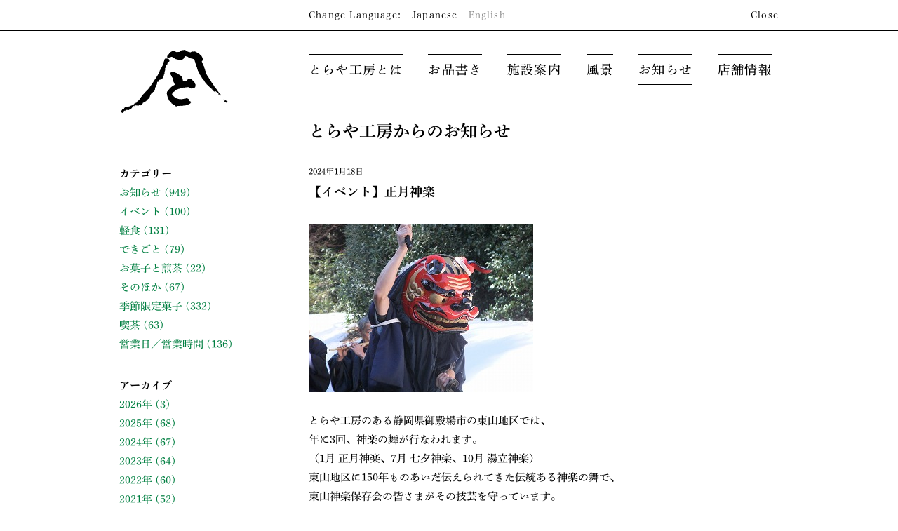

--- FILE ---
content_type: text/html; charset=UTF-8
request_url: https://www.toraya-kobo.jp/blog/%E3%80%90%E3%82%A4%E3%83%99%E3%83%B3%E3%83%88%E3%80%91%E6%AD%A3%E6%9C%88%E7%A5%9E%E6%A5%BD-9/
body_size: 10229
content:
<!DOCTYPE html>
<html lang="ja">
<head prefix="og: http://ogp.me/ns# fb: http://ogp.me/ns/fb#">
<meta charset="UTF-8" />



<link rel="stylesheet" href="https://www.toraya-kobo.jp/wp-content/themes/toraya-kobo/style.css?20171017" type="text/css" />
<link rel="stylesheet" href="https://www.toraya-kobo.jp/wp-content/themes/toraya-kobo/MyFontsWebfontsKit.css" type="text/css" />
<script type="text/javascript" src="//typesquare.com/accessor/script/typesquare.js?rU8A2bw0hwQ%3D&fadein=7" charset="utf-8"></script>
<meta name="viewport" content="width=device-width,initial-scale=1.0" />
<!--
<script type="text/javascript">
    (function() {
        var path = 'https://easy.myfonts.net/v2/js?sid=10277(font-family=Stempel+Garamond+Roman)&sid=10279(font-family=Stempel+Garamond+Bold)&key=Bz0wYAjVKL',
            protocol = ('https:' == document.location.protocol ? 'https:' : 'http:'),
            trial = document.createElement('script');
        trial.type = 'text/javascript';
        trial.async = true;
        trial.src = path;
        var head = document.getElementsByTagName("head")[0];
        head.appendChild(trial);
    })();
</script>
-->

<!--[if lt IE 9]>
<script src="//html5shim.googlecode.com/svn/trunk/html5.js"></script>
<![endif]-->

		<!-- All in One SEO 4.5.7.3 - aioseo.com -->
		<title>【イベント】正月神楽 | とらや工房からのお知らせ</title>
		<meta name="description" content="とらや工房のある静岡県御殿場市の東山地区では、 年に3回、神楽の舞が行なわれます。 （1月 正月神楽、7月 七" />
		<link rel="canonical" href="https://www.toraya-kobo.jp/blog/%e3%80%90%e3%82%a4%e3%83%99%e3%83%b3%e3%83%88%e3%80%91%e6%ad%a3%e6%9c%88%e7%a5%9e%e6%a5%bd-9/" />
		<meta name="generator" content="All in One SEO (AIOSEO) 4.5.7.3" />
		<meta property="og:locale" content="ja_JP" />
		<meta property="og:site_name" content="とらや工房 | 「和菓子屋の原点」を今の時代に再現してみたい そんな想いから、とらや工房ははじまりました 「おいしい和菓子」を気負いなく、ありのままに、 素朴で、無骨にお客さまや地域とのつながりを大切に… それがとらや工房のめざす姿です" />
		<meta property="og:type" content="article" />
		<meta property="og:title" content="【イベント】正月神楽 | とらや工房からのお知らせ" />
		<meta property="og:description" content="とらや工房のある静岡県御殿場市の東山地区では、 年に3回、神楽の舞が行なわれます。 （1月 正月神楽、7月 七" />
		<meta property="og:url" content="https://www.toraya-kobo.jp/blog/%e3%80%90%e3%82%a4%e3%83%99%e3%83%b3%e3%83%88%e3%80%91%e6%ad%a3%e6%9c%88%e7%a5%9e%e6%a5%bd-9/" />
		<meta property="article:published_time" content="2024-01-18T02:28:43+00:00" />
		<meta property="article:modified_time" content="2024-01-18T02:28:43+00:00" />
		<meta name="twitter:card" content="summary_large_image" />
		<meta name="twitter:title" content="【イベント】正月神楽 | とらや工房からのお知らせ" />
		<meta name="twitter:description" content="とらや工房のある静岡県御殿場市の東山地区では、 年に3回、神楽の舞が行なわれます。 （1月 正月神楽、7月 七" />
		<meta name="google" content="nositelinkssearchbox" />
		<script type="application/ld+json" class="aioseo-schema">
			{"@context":"https:\/\/schema.org","@graph":[{"@type":"BlogPosting","@id":"https:\/\/www.toraya-kobo.jp\/blog\/%e3%80%90%e3%82%a4%e3%83%99%e3%83%b3%e3%83%88%e3%80%91%e6%ad%a3%e6%9c%88%e7%a5%9e%e6%a5%bd-9\/#blogposting","name":"\u3010\u30a4\u30d9\u30f3\u30c8\u3011\u6b63\u6708\u795e\u697d | \u3068\u3089\u3084\u5de5\u623f\u304b\u3089\u306e\u304a\u77e5\u3089\u305b","headline":"\u3010\u30a4\u30d9\u30f3\u30c8\u3011\u6b63\u6708\u795e\u697d","author":{"@id":"https:\/\/www.toraya-kobo.jp\/author\/torayakobo\/#author"},"publisher":{"@id":"https:\/\/www.toraya-kobo.jp\/#organization"},"image":{"@type":"ImageObject","url":"https:\/\/www.toraya-kobo.jp\/wp-content\/uploads\/2024\/01\/b97f954dd71fa9d76c7501f4323fe32a.jpg","width":320,"height":240},"datePublished":"2024-01-18T11:28:43+09:00","dateModified":"2024-01-18T11:28:43+09:00","inLanguage":"ja","mainEntityOfPage":{"@id":"https:\/\/www.toraya-kobo.jp\/blog\/%e3%80%90%e3%82%a4%e3%83%99%e3%83%b3%e3%83%88%e3%80%91%e6%ad%a3%e6%9c%88%e7%a5%9e%e6%a5%bd-9\/#webpage"},"isPartOf":{"@id":"https:\/\/www.toraya-kobo.jp\/blog\/%e3%80%90%e3%82%a4%e3%83%99%e3%83%b3%e3%83%88%e3%80%91%e6%ad%a3%e6%9c%88%e7%a5%9e%e6%a5%bd-9\/#webpage"},"articleSection":"\u30a4\u30d9\u30f3\u30c8, \u304a\u77e5\u3089\u305b"},{"@type":"BreadcrumbList","@id":"https:\/\/www.toraya-kobo.jp\/blog\/%e3%80%90%e3%82%a4%e3%83%99%e3%83%b3%e3%83%88%e3%80%91%e6%ad%a3%e6%9c%88%e7%a5%9e%e6%a5%bd-9\/#breadcrumblist","itemListElement":[{"@type":"ListItem","@id":"https:\/\/www.toraya-kobo.jp\/#listItem","position":1,"name":"\u5bb6","item":"https:\/\/www.toraya-kobo.jp\/","nextItem":"https:\/\/www.toraya-kobo.jp\/blog\/#listItem"},{"@type":"ListItem","@id":"https:\/\/www.toraya-kobo.jp\/blog\/#listItem","position":2,"name":"\u304a\u77e5\u3089\u305b","item":"https:\/\/www.toraya-kobo.jp\/blog\/","nextItem":"https:\/\/www.toraya-kobo.jp\/blog\/%e3%80%90%e3%82%a4%e3%83%99%e3%83%b3%e3%83%88%e3%80%91%e6%ad%a3%e6%9c%88%e7%a5%9e%e6%a5%bd-9\/#listItem","previousItem":"https:\/\/www.toraya-kobo.jp\/#listItem"},{"@type":"ListItem","@id":"https:\/\/www.toraya-kobo.jp\/blog\/%e3%80%90%e3%82%a4%e3%83%99%e3%83%b3%e3%83%88%e3%80%91%e6%ad%a3%e6%9c%88%e7%a5%9e%e6%a5%bd-9\/#listItem","position":3,"name":"\u3010\u30a4\u30d9\u30f3\u30c8\u3011\u6b63\u6708\u795e\u697d","previousItem":"https:\/\/www.toraya-kobo.jp\/blog\/#listItem"}]},{"@type":"Organization","@id":"https:\/\/www.toraya-kobo.jp\/#organization","name":"\u3068\u3089\u3084\u5de5\u623f","url":"https:\/\/www.toraya-kobo.jp\/"},{"@type":"Person","@id":"https:\/\/www.toraya-kobo.jp\/author\/torayakobo\/#author","url":"https:\/\/www.toraya-kobo.jp\/author\/torayakobo\/","name":"\u864e\u5c4b\u5de5\u623f","image":{"@type":"ImageObject","@id":"https:\/\/www.toraya-kobo.jp\/blog\/%e3%80%90%e3%82%a4%e3%83%99%e3%83%b3%e3%83%88%e3%80%91%e6%ad%a3%e6%9c%88%e7%a5%9e%e6%a5%bd-9\/#authorImage","url":"https:\/\/secure.gravatar.com\/avatar\/36ac7d244d9fdce18520f757d11dc5c3?s=96&d=mm&r=g","width":96,"height":96,"caption":"\u864e\u5c4b\u5de5\u623f"}},{"@type":"WebPage","@id":"https:\/\/www.toraya-kobo.jp\/blog\/%e3%80%90%e3%82%a4%e3%83%99%e3%83%b3%e3%83%88%e3%80%91%e6%ad%a3%e6%9c%88%e7%a5%9e%e6%a5%bd-9\/#webpage","url":"https:\/\/www.toraya-kobo.jp\/blog\/%e3%80%90%e3%82%a4%e3%83%99%e3%83%b3%e3%83%88%e3%80%91%e6%ad%a3%e6%9c%88%e7%a5%9e%e6%a5%bd-9\/","name":"\u3010\u30a4\u30d9\u30f3\u30c8\u3011\u6b63\u6708\u795e\u697d | \u3068\u3089\u3084\u5de5\u623f\u304b\u3089\u306e\u304a\u77e5\u3089\u305b","description":"\u3068\u3089\u3084\u5de5\u623f\u306e\u3042\u308b\u9759\u5ca1\u770c\u5fa1\u6bbf\u5834\u5e02\u306e\u6771\u5c71\u5730\u533a\u3067\u306f\u3001 \u5e74\u306b3\u56de\u3001\u795e\u697d\u306e\u821e\u304c\u884c\u306a\u308f\u308c\u307e\u3059\u3002 \uff081\u6708 \u6b63\u6708\u795e\u697d\u30017\u6708 \u4e03","inLanguage":"ja","isPartOf":{"@id":"https:\/\/www.toraya-kobo.jp\/#website"},"breadcrumb":{"@id":"https:\/\/www.toraya-kobo.jp\/blog\/%e3%80%90%e3%82%a4%e3%83%99%e3%83%b3%e3%83%88%e3%80%91%e6%ad%a3%e6%9c%88%e7%a5%9e%e6%a5%bd-9\/#breadcrumblist"},"author":{"@id":"https:\/\/www.toraya-kobo.jp\/author\/torayakobo\/#author"},"creator":{"@id":"https:\/\/www.toraya-kobo.jp\/author\/torayakobo\/#author"},"image":{"@type":"ImageObject","url":"https:\/\/www.toraya-kobo.jp\/wp-content\/uploads\/2024\/01\/b97f954dd71fa9d76c7501f4323fe32a.jpg","@id":"https:\/\/www.toraya-kobo.jp\/blog\/%e3%80%90%e3%82%a4%e3%83%99%e3%83%b3%e3%83%88%e3%80%91%e6%ad%a3%e6%9c%88%e7%a5%9e%e6%a5%bd-9\/#mainImage","width":320,"height":240},"primaryImageOfPage":{"@id":"https:\/\/www.toraya-kobo.jp\/blog\/%e3%80%90%e3%82%a4%e3%83%99%e3%83%b3%e3%83%88%e3%80%91%e6%ad%a3%e6%9c%88%e7%a5%9e%e6%a5%bd-9\/#mainImage"},"datePublished":"2024-01-18T11:28:43+09:00","dateModified":"2024-01-18T11:28:43+09:00"},{"@type":"WebSite","@id":"https:\/\/www.toraya-kobo.jp\/#website","url":"https:\/\/www.toraya-kobo.jp\/","name":"\u3068\u3089\u3084\u5de5\u623f","description":"\u300c\u548c\u83d3\u5b50\u5c4b\u306e\u539f\u70b9\u300d\u3092\u4eca\u306e\u6642\u4ee3\u306b\u518d\u73fe\u3057\u3066\u307f\u305f\u3044 \u305d\u3093\u306a\u60f3\u3044\u304b\u3089\u3001\u3068\u3089\u3084\u5de5\u623f\u306f\u306f\u3058\u307e\u308a\u307e\u3057\u305f \u300c\u304a\u3044\u3057\u3044\u548c\u83d3\u5b50\u300d\u3092\u6c17\u8ca0\u3044\u306a\u304f\u3001\u3042\u308a\u306e\u307e\u307e\u306b\u3001 \u7d20\u6734\u3067\u3001\u7121\u9aa8\u306b\u304a\u5ba2\u3055\u307e\u3084\u5730\u57df\u3068\u306e\u3064\u306a\u304c\u308a\u3092\u5927\u5207\u306b\u2026 \u305d\u308c\u304c\u3068\u3089\u3084\u5de5\u623f\u306e\u3081\u3056\u3059\u59ff\u3067\u3059","inLanguage":"ja","publisher":{"@id":"https:\/\/www.toraya-kobo.jp\/#organization"}}]}
		</script>
		<!-- All in One SEO -->

<script type="text/javascript">
/* <![CDATA[ */
window._wpemojiSettings = {"baseUrl":"https:\/\/s.w.org\/images\/core\/emoji\/14.0.0\/72x72\/","ext":".png","svgUrl":"https:\/\/s.w.org\/images\/core\/emoji\/14.0.0\/svg\/","svgExt":".svg","source":{"concatemoji":"https:\/\/www.toraya-kobo.jp\/wp-includes\/js\/wp-emoji-release.min.js?ver=6.4.3"}};
/*! This file is auto-generated */
!function(i,n){var o,s,e;function c(e){try{var t={supportTests:e,timestamp:(new Date).valueOf()};sessionStorage.setItem(o,JSON.stringify(t))}catch(e){}}function p(e,t,n){e.clearRect(0,0,e.canvas.width,e.canvas.height),e.fillText(t,0,0);var t=new Uint32Array(e.getImageData(0,0,e.canvas.width,e.canvas.height).data),r=(e.clearRect(0,0,e.canvas.width,e.canvas.height),e.fillText(n,0,0),new Uint32Array(e.getImageData(0,0,e.canvas.width,e.canvas.height).data));return t.every(function(e,t){return e===r[t]})}function u(e,t,n){switch(t){case"flag":return n(e,"\ud83c\udff3\ufe0f\u200d\u26a7\ufe0f","\ud83c\udff3\ufe0f\u200b\u26a7\ufe0f")?!1:!n(e,"\ud83c\uddfa\ud83c\uddf3","\ud83c\uddfa\u200b\ud83c\uddf3")&&!n(e,"\ud83c\udff4\udb40\udc67\udb40\udc62\udb40\udc65\udb40\udc6e\udb40\udc67\udb40\udc7f","\ud83c\udff4\u200b\udb40\udc67\u200b\udb40\udc62\u200b\udb40\udc65\u200b\udb40\udc6e\u200b\udb40\udc67\u200b\udb40\udc7f");case"emoji":return!n(e,"\ud83e\udef1\ud83c\udffb\u200d\ud83e\udef2\ud83c\udfff","\ud83e\udef1\ud83c\udffb\u200b\ud83e\udef2\ud83c\udfff")}return!1}function f(e,t,n){var r="undefined"!=typeof WorkerGlobalScope&&self instanceof WorkerGlobalScope?new OffscreenCanvas(300,150):i.createElement("canvas"),a=r.getContext("2d",{willReadFrequently:!0}),o=(a.textBaseline="top",a.font="600 32px Arial",{});return e.forEach(function(e){o[e]=t(a,e,n)}),o}function t(e){var t=i.createElement("script");t.src=e,t.defer=!0,i.head.appendChild(t)}"undefined"!=typeof Promise&&(o="wpEmojiSettingsSupports",s=["flag","emoji"],n.supports={everything:!0,everythingExceptFlag:!0},e=new Promise(function(e){i.addEventListener("DOMContentLoaded",e,{once:!0})}),new Promise(function(t){var n=function(){try{var e=JSON.parse(sessionStorage.getItem(o));if("object"==typeof e&&"number"==typeof e.timestamp&&(new Date).valueOf()<e.timestamp+604800&&"object"==typeof e.supportTests)return e.supportTests}catch(e){}return null}();if(!n){if("undefined"!=typeof Worker&&"undefined"!=typeof OffscreenCanvas&&"undefined"!=typeof URL&&URL.createObjectURL&&"undefined"!=typeof Blob)try{var e="postMessage("+f.toString()+"("+[JSON.stringify(s),u.toString(),p.toString()].join(",")+"));",r=new Blob([e],{type:"text/javascript"}),a=new Worker(URL.createObjectURL(r),{name:"wpTestEmojiSupports"});return void(a.onmessage=function(e){c(n=e.data),a.terminate(),t(n)})}catch(e){}c(n=f(s,u,p))}t(n)}).then(function(e){for(var t in e)n.supports[t]=e[t],n.supports.everything=n.supports.everything&&n.supports[t],"flag"!==t&&(n.supports.everythingExceptFlag=n.supports.everythingExceptFlag&&n.supports[t]);n.supports.everythingExceptFlag=n.supports.everythingExceptFlag&&!n.supports.flag,n.DOMReady=!1,n.readyCallback=function(){n.DOMReady=!0}}).then(function(){return e}).then(function(){var e;n.supports.everything||(n.readyCallback(),(e=n.source||{}).concatemoji?t(e.concatemoji):e.wpemoji&&e.twemoji&&(t(e.twemoji),t(e.wpemoji)))}))}((window,document),window._wpemojiSettings);
/* ]]> */
</script>
<style id='wp-emoji-styles-inline-css' type='text/css'>

	img.wp-smiley, img.emoji {
		display: inline !important;
		border: none !important;
		box-shadow: none !important;
		height: 1em !important;
		width: 1em !important;
		margin: 0 0.07em !important;
		vertical-align: -0.1em !important;
		background: none !important;
		padding: 0 !important;
	}
</style>
<link rel='stylesheet' id='wp-block-library-css' href='https://www.toraya-kobo.jp/wp-includes/css/dist/block-library/style.min.css?ver=6.4.3' type='text/css' media='all' />
<style id='classic-theme-styles-inline-css' type='text/css'>
/*! This file is auto-generated */
.wp-block-button__link{color:#fff;background-color:#32373c;border-radius:9999px;box-shadow:none;text-decoration:none;padding:calc(.667em + 2px) calc(1.333em + 2px);font-size:1.125em}.wp-block-file__button{background:#32373c;color:#fff;text-decoration:none}
</style>
<style id='global-styles-inline-css' type='text/css'>
body{--wp--preset--color--black: #000000;--wp--preset--color--cyan-bluish-gray: #abb8c3;--wp--preset--color--white: #ffffff;--wp--preset--color--pale-pink: #f78da7;--wp--preset--color--vivid-red: #cf2e2e;--wp--preset--color--luminous-vivid-orange: #ff6900;--wp--preset--color--luminous-vivid-amber: #fcb900;--wp--preset--color--light-green-cyan: #7bdcb5;--wp--preset--color--vivid-green-cyan: #00d084;--wp--preset--color--pale-cyan-blue: #8ed1fc;--wp--preset--color--vivid-cyan-blue: #0693e3;--wp--preset--color--vivid-purple: #9b51e0;--wp--preset--gradient--vivid-cyan-blue-to-vivid-purple: linear-gradient(135deg,rgba(6,147,227,1) 0%,rgb(155,81,224) 100%);--wp--preset--gradient--light-green-cyan-to-vivid-green-cyan: linear-gradient(135deg,rgb(122,220,180) 0%,rgb(0,208,130) 100%);--wp--preset--gradient--luminous-vivid-amber-to-luminous-vivid-orange: linear-gradient(135deg,rgba(252,185,0,1) 0%,rgba(255,105,0,1) 100%);--wp--preset--gradient--luminous-vivid-orange-to-vivid-red: linear-gradient(135deg,rgba(255,105,0,1) 0%,rgb(207,46,46) 100%);--wp--preset--gradient--very-light-gray-to-cyan-bluish-gray: linear-gradient(135deg,rgb(238,238,238) 0%,rgb(169,184,195) 100%);--wp--preset--gradient--cool-to-warm-spectrum: linear-gradient(135deg,rgb(74,234,220) 0%,rgb(151,120,209) 20%,rgb(207,42,186) 40%,rgb(238,44,130) 60%,rgb(251,105,98) 80%,rgb(254,248,76) 100%);--wp--preset--gradient--blush-light-purple: linear-gradient(135deg,rgb(255,206,236) 0%,rgb(152,150,240) 100%);--wp--preset--gradient--blush-bordeaux: linear-gradient(135deg,rgb(254,205,165) 0%,rgb(254,45,45) 50%,rgb(107,0,62) 100%);--wp--preset--gradient--luminous-dusk: linear-gradient(135deg,rgb(255,203,112) 0%,rgb(199,81,192) 50%,rgb(65,88,208) 100%);--wp--preset--gradient--pale-ocean: linear-gradient(135deg,rgb(255,245,203) 0%,rgb(182,227,212) 50%,rgb(51,167,181) 100%);--wp--preset--gradient--electric-grass: linear-gradient(135deg,rgb(202,248,128) 0%,rgb(113,206,126) 100%);--wp--preset--gradient--midnight: linear-gradient(135deg,rgb(2,3,129) 0%,rgb(40,116,252) 100%);--wp--preset--font-size--small: 13px;--wp--preset--font-size--medium: 20px;--wp--preset--font-size--large: 36px;--wp--preset--font-size--x-large: 42px;--wp--preset--spacing--20: 0.44rem;--wp--preset--spacing--30: 0.67rem;--wp--preset--spacing--40: 1rem;--wp--preset--spacing--50: 1.5rem;--wp--preset--spacing--60: 2.25rem;--wp--preset--spacing--70: 3.38rem;--wp--preset--spacing--80: 5.06rem;--wp--preset--shadow--natural: 6px 6px 9px rgba(0, 0, 0, 0.2);--wp--preset--shadow--deep: 12px 12px 50px rgba(0, 0, 0, 0.4);--wp--preset--shadow--sharp: 6px 6px 0px rgba(0, 0, 0, 0.2);--wp--preset--shadow--outlined: 6px 6px 0px -3px rgba(255, 255, 255, 1), 6px 6px rgba(0, 0, 0, 1);--wp--preset--shadow--crisp: 6px 6px 0px rgba(0, 0, 0, 1);}:where(.is-layout-flex){gap: 0.5em;}:where(.is-layout-grid){gap: 0.5em;}body .is-layout-flow > .alignleft{float: left;margin-inline-start: 0;margin-inline-end: 2em;}body .is-layout-flow > .alignright{float: right;margin-inline-start: 2em;margin-inline-end: 0;}body .is-layout-flow > .aligncenter{margin-left: auto !important;margin-right: auto !important;}body .is-layout-constrained > .alignleft{float: left;margin-inline-start: 0;margin-inline-end: 2em;}body .is-layout-constrained > .alignright{float: right;margin-inline-start: 2em;margin-inline-end: 0;}body .is-layout-constrained > .aligncenter{margin-left: auto !important;margin-right: auto !important;}body .is-layout-constrained > :where(:not(.alignleft):not(.alignright):not(.alignfull)){max-width: var(--wp--style--global--content-size);margin-left: auto !important;margin-right: auto !important;}body .is-layout-constrained > .alignwide{max-width: var(--wp--style--global--wide-size);}body .is-layout-flex{display: flex;}body .is-layout-flex{flex-wrap: wrap;align-items: center;}body .is-layout-flex > *{margin: 0;}body .is-layout-grid{display: grid;}body .is-layout-grid > *{margin: 0;}:where(.wp-block-columns.is-layout-flex){gap: 2em;}:where(.wp-block-columns.is-layout-grid){gap: 2em;}:where(.wp-block-post-template.is-layout-flex){gap: 1.25em;}:where(.wp-block-post-template.is-layout-grid){gap: 1.25em;}.has-black-color{color: var(--wp--preset--color--black) !important;}.has-cyan-bluish-gray-color{color: var(--wp--preset--color--cyan-bluish-gray) !important;}.has-white-color{color: var(--wp--preset--color--white) !important;}.has-pale-pink-color{color: var(--wp--preset--color--pale-pink) !important;}.has-vivid-red-color{color: var(--wp--preset--color--vivid-red) !important;}.has-luminous-vivid-orange-color{color: var(--wp--preset--color--luminous-vivid-orange) !important;}.has-luminous-vivid-amber-color{color: var(--wp--preset--color--luminous-vivid-amber) !important;}.has-light-green-cyan-color{color: var(--wp--preset--color--light-green-cyan) !important;}.has-vivid-green-cyan-color{color: var(--wp--preset--color--vivid-green-cyan) !important;}.has-pale-cyan-blue-color{color: var(--wp--preset--color--pale-cyan-blue) !important;}.has-vivid-cyan-blue-color{color: var(--wp--preset--color--vivid-cyan-blue) !important;}.has-vivid-purple-color{color: var(--wp--preset--color--vivid-purple) !important;}.has-black-background-color{background-color: var(--wp--preset--color--black) !important;}.has-cyan-bluish-gray-background-color{background-color: var(--wp--preset--color--cyan-bluish-gray) !important;}.has-white-background-color{background-color: var(--wp--preset--color--white) !important;}.has-pale-pink-background-color{background-color: var(--wp--preset--color--pale-pink) !important;}.has-vivid-red-background-color{background-color: var(--wp--preset--color--vivid-red) !important;}.has-luminous-vivid-orange-background-color{background-color: var(--wp--preset--color--luminous-vivid-orange) !important;}.has-luminous-vivid-amber-background-color{background-color: var(--wp--preset--color--luminous-vivid-amber) !important;}.has-light-green-cyan-background-color{background-color: var(--wp--preset--color--light-green-cyan) !important;}.has-vivid-green-cyan-background-color{background-color: var(--wp--preset--color--vivid-green-cyan) !important;}.has-pale-cyan-blue-background-color{background-color: var(--wp--preset--color--pale-cyan-blue) !important;}.has-vivid-cyan-blue-background-color{background-color: var(--wp--preset--color--vivid-cyan-blue) !important;}.has-vivid-purple-background-color{background-color: var(--wp--preset--color--vivid-purple) !important;}.has-black-border-color{border-color: var(--wp--preset--color--black) !important;}.has-cyan-bluish-gray-border-color{border-color: var(--wp--preset--color--cyan-bluish-gray) !important;}.has-white-border-color{border-color: var(--wp--preset--color--white) !important;}.has-pale-pink-border-color{border-color: var(--wp--preset--color--pale-pink) !important;}.has-vivid-red-border-color{border-color: var(--wp--preset--color--vivid-red) !important;}.has-luminous-vivid-orange-border-color{border-color: var(--wp--preset--color--luminous-vivid-orange) !important;}.has-luminous-vivid-amber-border-color{border-color: var(--wp--preset--color--luminous-vivid-amber) !important;}.has-light-green-cyan-border-color{border-color: var(--wp--preset--color--light-green-cyan) !important;}.has-vivid-green-cyan-border-color{border-color: var(--wp--preset--color--vivid-green-cyan) !important;}.has-pale-cyan-blue-border-color{border-color: var(--wp--preset--color--pale-cyan-blue) !important;}.has-vivid-cyan-blue-border-color{border-color: var(--wp--preset--color--vivid-cyan-blue) !important;}.has-vivid-purple-border-color{border-color: var(--wp--preset--color--vivid-purple) !important;}.has-vivid-cyan-blue-to-vivid-purple-gradient-background{background: var(--wp--preset--gradient--vivid-cyan-blue-to-vivid-purple) !important;}.has-light-green-cyan-to-vivid-green-cyan-gradient-background{background: var(--wp--preset--gradient--light-green-cyan-to-vivid-green-cyan) !important;}.has-luminous-vivid-amber-to-luminous-vivid-orange-gradient-background{background: var(--wp--preset--gradient--luminous-vivid-amber-to-luminous-vivid-orange) !important;}.has-luminous-vivid-orange-to-vivid-red-gradient-background{background: var(--wp--preset--gradient--luminous-vivid-orange-to-vivid-red) !important;}.has-very-light-gray-to-cyan-bluish-gray-gradient-background{background: var(--wp--preset--gradient--very-light-gray-to-cyan-bluish-gray) !important;}.has-cool-to-warm-spectrum-gradient-background{background: var(--wp--preset--gradient--cool-to-warm-spectrum) !important;}.has-blush-light-purple-gradient-background{background: var(--wp--preset--gradient--blush-light-purple) !important;}.has-blush-bordeaux-gradient-background{background: var(--wp--preset--gradient--blush-bordeaux) !important;}.has-luminous-dusk-gradient-background{background: var(--wp--preset--gradient--luminous-dusk) !important;}.has-pale-ocean-gradient-background{background: var(--wp--preset--gradient--pale-ocean) !important;}.has-electric-grass-gradient-background{background: var(--wp--preset--gradient--electric-grass) !important;}.has-midnight-gradient-background{background: var(--wp--preset--gradient--midnight) !important;}.has-small-font-size{font-size: var(--wp--preset--font-size--small) !important;}.has-medium-font-size{font-size: var(--wp--preset--font-size--medium) !important;}.has-large-font-size{font-size: var(--wp--preset--font-size--large) !important;}.has-x-large-font-size{font-size: var(--wp--preset--font-size--x-large) !important;}
.wp-block-navigation a:where(:not(.wp-element-button)){color: inherit;}
:where(.wp-block-post-template.is-layout-flex){gap: 1.25em;}:where(.wp-block-post-template.is-layout-grid){gap: 1.25em;}
:where(.wp-block-columns.is-layout-flex){gap: 2em;}:where(.wp-block-columns.is-layout-grid){gap: 2em;}
.wp-block-pullquote{font-size: 1.5em;line-height: 1.6;}
</style>
<link rel='stylesheet' id='bogo-css' href='https://www.toraya-kobo.jp/wp-content/plugins/bogo/includes/css/style.css?ver=3.4' type='text/css' media='all' />
<link rel="https://api.w.org/" href="https://www.toraya-kobo.jp/wp-json/" /><link rel="alternate" type="application/json" href="https://www.toraya-kobo.jp/wp-json/wp/v2/posts/16598" /><link rel="EditURI" type="application/rsd+xml" title="RSD" href="https://www.toraya-kobo.jp/xmlrpc.php?rsd" />
<meta name="generator" content="WordPress 6.4.3" />
<link rel='shortlink' href='https://www.toraya-kobo.jp/?p=16598' />
<link rel="alternate" type="application/json+oembed" href="https://www.toraya-kobo.jp/wp-json/oembed/1.0/embed?url=https%3A%2F%2Fwww.toraya-kobo.jp%2Fblog%2F%25e3%2580%2590%25e3%2582%25a4%25e3%2583%2599%25e3%2583%25b3%25e3%2583%2588%25e3%2580%2591%25e6%25ad%25a3%25e6%259c%2588%25e7%25a5%259e%25e6%25a5%25bd-9%2F" />
<link rel="alternate" type="text/xml+oembed" href="https://www.toraya-kobo.jp/wp-json/oembed/1.0/embed?url=https%3A%2F%2Fwww.toraya-kobo.jp%2Fblog%2F%25e3%2580%2590%25e3%2582%25a4%25e3%2583%2599%25e3%2583%25b3%25e3%2583%2588%25e3%2580%2591%25e6%25ad%25a3%25e6%259c%2588%25e7%25a5%259e%25e6%25a5%25bd-9%2F&#038;format=xml" />
<link rel="apple-touch-icon" sizes="57x57" href="/wp-content/uploads/fbrfg/apple-touch-icon-57x57.png">
<link rel="apple-touch-icon" sizes="60x60" href="/wp-content/uploads/fbrfg/apple-touch-icon-60x60.png">
<link rel="apple-touch-icon" sizes="72x72" href="/wp-content/uploads/fbrfg/apple-touch-icon-72x72.png">
<link rel="apple-touch-icon" sizes="76x76" href="/wp-content/uploads/fbrfg/apple-touch-icon-76x76.png">
<link rel="apple-touch-icon" sizes="114x114" href="/wp-content/uploads/fbrfg/apple-touch-icon-114x114.png">
<link rel="apple-touch-icon" sizes="120x120" href="/wp-content/uploads/fbrfg/apple-touch-icon-120x120.png">
<link rel="apple-touch-icon" sizes="144x144" href="/wp-content/uploads/fbrfg/apple-touch-icon-144x144.png">
<link rel="apple-touch-icon" sizes="152x152" href="/wp-content/uploads/fbrfg/apple-touch-icon-152x152.png">
<link rel="apple-touch-icon" sizes="180x180" href="/wp-content/uploads/fbrfg/apple-touch-icon-180x180.png">
<link rel="icon" type="image/png" href="/wp-content/uploads/fbrfg/favicon-32x32.png" sizes="32x32">
<link rel="icon" type="image/png" href="/wp-content/uploads/fbrfg/favicon-194x194.png" sizes="194x194">
<link rel="icon" type="image/png" href="/wp-content/uploads/fbrfg/favicon-96x96.png" sizes="96x96">
<link rel="icon" type="image/png" href="/wp-content/uploads/fbrfg/android-chrome-192x192.png" sizes="192x192">
<link rel="icon" type="image/png" href="/wp-content/uploads/fbrfg/favicon-16x16.png" sizes="16x16">
<link rel="manifest" href="/wp-content/uploads/fbrfg/manifest.json">
<link rel="mask-icon" href="/wp-content/uploads/fbrfg/safari-pinned-tab.svg" color="#5bbad5">
<link rel="shortcut icon" href="/wp-content/uploads/fbrfg/favicon.ico">
<meta name="msapplication-TileColor" content="#da532c">
<meta name="msapplication-TileImage" content="/wp-content/uploads/fbrfg/mstile-144x144.png">
<meta name="msapplication-config" content="/wp-content/uploads/fbrfg/browserconfig.xml">
<meta name="theme-color" content="#ffffff"><script>
  (function(i,s,o,g,r,a,m){i['GoogleAnalyticsObject']=r;i[r]=i[r]||function(){
  (i[r].q=i[r].q||[]).push(arguments)},i[r].l=1*new Date();a=s.createElement(o),
  m=s.getElementsByTagName(o)[0];a.async=1;a.src=g;m.parentNode.insertBefore(a,m)
  })(window,document,'script','https://www.google-analytics.com/analytics.js','ga');

  ga('create', 'UA-32414004-1', 'auto');
  ga('require', 'linkid');
  ga('send', 'pageview');
</script>

<!-- Google Tag Manager -->
<script>(function(w,d,s,l,i){w[l]=w[l]||[];w[l].push({'gtm.start':
new Date().getTime(),event:'gtm.js'});var f=d.getElementsByTagName(s)[0],
j=d.createElement(s),dl=l!='dataLayer'?'&l='+l:'';j.async=true;j.src=
'https://www.googletagmanager.com/gtm.js?id='+i+dl;f.parentNode.insertBefore(j,f);
})(window,document,'script','dataLayer','GTM-PWCBG6G');</script>
<!-- End Google Tag Manager -->

</head>

<body class="post-template-default single single-post postid-16598 single-format-standard ja">

<!-- Google Tag Manager (noscript) -->
<noscript><iframe src="https://www.googletagmanager.com/ns.html?id=GTM-PWCBG6G"
height="0" width="0" style="display:none;visibility:hidden"></iframe></noscript>
<!-- End Google Tag Manager (noscript) -->

<script>
  window.fbAsyncInit = function() {
    FB.init({
      appId      : '1022646834439179',
      xfbml      : true,
      version    : 'v2.6'
    });
  };

  (function(d, s, id){
     var js, fjs = d.getElementsByTagName(s)[0];
     if (d.getElementById(id)) {return;}
     js = d.createElement(s); js.id = id;
     js.src = "//connect.facebook.net/en_US/sdk.js";
     fjs.parentNode.insertBefore(js, fjs);
   }(document, 'script', 'facebook-jssdk'));
</script>

<header id="header">

  <div class="notice-lang notice-lang-ja clearfix lang-switching">
    <div class="wrapper">
      <span class="btn-close">Close</span>
      <div class="notice-lang-box clearfix">
        <span class="text">Change Language:</span>
                <ul class="bogo-language-switcher clearfix">
          <li class="en-US en first">
            <a href="/en/"><span>English</span></a>
          </li>
          <li class="ja current last ">
            <span>Japanese</span>
          </li>
        </ul>
              </div>
    </div>
  </div>
<!-- header -->
    <div class="wrapper">
    <h1>
        <a href="https://www.toraya-kobo.jp">
                      とらや工房
                  </a>
    </h1>

    <div class="menu-trigger smp-only">
    <span></span>
    <span></span>
    <span></span>
    </div>
    <nav class="smp-nav">
      <ul>
        <li>
            <a href="https://www.toraya-kobo.jp/welcome/" class="plain">
                              とらや工房とは
                          </a>
        </li>
        <li>
            <a href="https://www.toraya-kobo.jp/menu/" class="plain">
                              お品書き
                          </a>
        </li>
        <li>
            <a href="https://www.toraya-kobo.jp/guide/" class="plain">
                              施設案内
                          </a>
        </li>
        <li>
            <a href="https://www.toraya-kobo.jp/landscape/" class="plain">
                              風景
                          </a>
        </li>
                  <li>
            <a href="https://www.toraya-kobo.jp/category/blog/" class="plain">
                お知らせ
            </a>
          </li>
                <li>
            <a href="https://www.toraya-kobo.jp/access/" class="plain">
                              店舗情報
                          </a>
        </li>
        <li class="lang lang-switching">
                         <ul class="bogo-language-switcher clearfix ">
                <li><a href="/en/">English</a></li>
              </ul>
                    </li>
      </ul>
    </nav>

    <nav class="pc-only gb-nav gb-nav-page">
        <ul>
            <li>
                <a href="https://www.toraya-kobo.jp/welcome/" class="plain">
                                      とらや工房とは
                                  </a>
            </li>
            <li>
                <a href="https://www.toraya-kobo.jp/menu/" class="plain">
                                      お品書き
                                  </a>
            </li>
            <li>
                <a href="https://www.toraya-kobo.jp/guide/" class="plain">
                                      施設案内
                                  </a>
            </li>
            <li>
                <a href="https://www.toraya-kobo.jp/landscape/" class="plain">
                                      風景
                                  </a>
            </li>
                          <li>
                <a href="https://www.toraya-kobo.jp/category/blog/" class="blog active">
                    お知らせ
                </a>
              </li>
                        <li>
                <a href="https://www.toraya-kobo.jp/access/" class="plain">
                                      店舗情報
                                  </a>
            </li>
        </ul>
    </nav>
    </div>


</header>



    <div class="menu-trigger-area"><span class="menu-trigger-area-btn"></span></div>



<!-- /header -->

<!-- home -->
<main id="main" role="main">

  <section class="box-section-common box-section-primary" id="news">
    <div class="wrapper">


      <div class="wrapper-right">
      <h1 class="page-title">とらや工房からのお知らせ</h1>

      <div class="news-single">
                  <div class="post-news heightLine-news">
            <time class="posted-date">2024年1月18日</time>
            <h2 class="contents-title">【イベント】正月神楽</h2>
                              <figure>
                <img width="320" height="240" src="https://www.toraya-kobo.jp/wp-content/uploads/2024/01/b97f954dd71fa9d76c7501f4323fe32a.jpg" class="attachment-post-thumbnail size-post-thumbnail wp-post-image" alt="" decoding="async" fetchpriority="high" />                </figure>
                          <p class="typesquare_tags typesquare_tags typesquare_tags typesquare_tags">とらや工房のある静岡県御殿場市の東山地区では、<br />
年に3回、神楽の舞が行なわれます。<br />
（1月 正月神楽、7月 七夕神楽、10月 湯立神楽）<br />
東山地区に150年ものあいだ伝えられてきた伝統ある神楽の舞で、<br />
東山神楽保存会の皆さまがその技芸を守っています。</p>
<p class="typesquare_tags typesquare_tags typesquare_tags typesquare_tags">今年の正月神楽は1月21日。<br />
とらや工房では、11時00分頃から見ることができる予定です。<br />
和菓子を召しあがりながら、<br />
伝統的な行事をご覧いただくことができます。</p>
<p class="typesquare_tags typesquare_tags typesquare_tags typesquare_tags">――――――――――――――――――――――――――――――――<br />
<strong class="typesquare_tags typesquare_tags typesquare_tags typesquare_tags">正月神楽（しょうがつかぐら）</strong><br />
日時：1月21日（日）11時00分頃開始予定<br />
（注）正月神楽は、とらや工房のある東山地区を巡回してくるので<br />
<span class="typesquare_tags typesquare_tags typesquare_tags typesquare_tags" style="color: #ffffff">◎◎◎</span>とらや工房への到着時間が前後することがあります。<br />
場所：とらや工房　テラス席<br />
――――――――――――――――――――――――――――――――</p>
          </div>
              </div>

        <div class="side-left side-left-news-single heightLine-news">
          <div class="news-category">
            <h3>カテゴリー</h3>
            <ul class="news-category-list">
              	<li class="cat-item cat-item-2"><a href="https://www.toraya-kobo.jp/blog/">お知らせ</a> (949)
<ul class='children'>
	<li class="cat-item cat-item-7"><a href="https://www.toraya-kobo.jp/blog/event/">イベント</a> (100)
</li>
	<li class="cat-item cat-item-8"><a href="https://www.toraya-kobo.jp/blog/snack/">軽食</a> (131)
</li>
	<li class="cat-item cat-item-9"><a href="https://www.toraya-kobo.jp/blog/news/">できごと</a> (79)
</li>
	<li class="cat-item cat-item-10"><a href="https://www.toraya-kobo.jp/blog/okashi/">お菓子と煎茶</a> (22)
</li>
	<li class="cat-item cat-item-3"><a href="https://www.toraya-kobo.jp/blog/other/">そのほか</a> (67)
</li>
	<li class="cat-item cat-item-4"><a href="https://www.toraya-kobo.jp/blog/seasonal-kashi/">季節限定菓子</a> (332)
</li>
	<li class="cat-item cat-item-5"><a href="https://www.toraya-kobo.jp/blog/tearoom/">喫茶</a> (63)
</li>
	<li class="cat-item cat-item-6"><a href="https://www.toraya-kobo.jp/blog/kobo-info/">営業日／営業時間</a> (136)
</li>
</ul>
</li>
            </ul>
          </div>
          <div class="news-archive">
            <h3>アーカイブ</h3>
            <ul>
              	<li><a href='https://www.toraya-kobo.jp/2026/'>2026年</a>&nbsp;(3)</li>
	<li><a href='https://www.toraya-kobo.jp/2025/'>2025年</a>&nbsp;(68)</li>
	<li><a href='https://www.toraya-kobo.jp/2024/'>2024年</a>&nbsp;(67)</li>
	<li><a href='https://www.toraya-kobo.jp/2023/'>2023年</a>&nbsp;(64)</li>
	<li><a href='https://www.toraya-kobo.jp/2022/'>2022年</a>&nbsp;(60)</li>
	<li><a href='https://www.toraya-kobo.jp/2021/'>2021年</a>&nbsp;(52)</li>
	<li><a href='https://www.toraya-kobo.jp/2020/'>2020年</a>&nbsp;(59)</li>
	<li><a href='https://www.toraya-kobo.jp/2019/'>2019年</a>&nbsp;(53)</li>
	<li><a href='https://www.toraya-kobo.jp/2018/'>2018年</a>&nbsp;(54)</li>
	<li><a href='https://www.toraya-kobo.jp/2017/'>2017年</a>&nbsp;(54)</li>
	<li><a href='https://www.toraya-kobo.jp/2016/'>2016年</a>&nbsp;(56)</li>
	<li><a href='https://www.toraya-kobo.jp/2015/'>2015年</a>&nbsp;(60)</li>
	<li><a href='https://www.toraya-kobo.jp/2014/'>2014年</a>&nbsp;(107)</li>
	<li><a href='https://www.toraya-kobo.jp/2013/'>2013年</a>&nbsp;(72)</li>
	<li><a href='https://www.toraya-kobo.jp/2012/'>2012年</a>&nbsp;(53)</li>
	<li><a href='https://www.toraya-kobo.jp/2011/'>2011年</a>&nbsp;(47)</li>
	<li><a href='https://www.toraya-kobo.jp/2010/'>2010年</a>&nbsp;(20)</li>
            </ul>
          </div>
        </div>

        <div class="page_nav">
          <div class="prev page_nav-link"><a href="https://www.toraya-kobo.jp/blog/%e3%80%90%e5%86%ac%e5%ad%a3%e4%bc%91%e6%a5%ad%e3%81%ae%e3%81%8a%e7%9f%a5%e3%82%89%e3%81%9b%e3%80%91-2/" rel="prev">前へ</a></div>
          <div class="next page_nav-link"><a href="https://www.toraya-kobo.jp/blog/%e3%80%90%e8%bb%bd%e9%a3%9f%e3%80%91%e9%87%9c%e3%82%81%e3%81%97-11/" rel="next">次へ</a></div>
        </div>
      </div>

  </div>
  </section>

</main>
<!-- /main -->

<footer id="footer" class="footer">
    <div class="wrapper clearfix">
      <div class="lang-switching">
        <!--
                  <ul class="bogo-language-switcher clearfix ">
            <li><a href="/en/">English</a></li>
          </ul>
                -->
        <ul class="bogo-language-switcher clearfix ">
          <li><a href="/en/">English</a></li>
        </ul>
      </div>
      <small class="copyright copyright-page">&copy;KOGEN Co. Ltd. All rights Reserved</small>
    </div>
  </footer>

<a href="#top" id="page-top"></a>

<script src="https://ajax.googleapis.com/ajax/libs/jquery/1.11.0/jquery.min.js"></script>
<script src="https://www.toraya-kobo.jp/wp-content/themes/toraya-kobo/js/heightLine.js"></script>
<script src="https://www.toraya-kobo.jp/wp-content/themes/toraya-kobo/js/jquery.cookie.js"></script>

<script type="text/javascript">
function NavigatorGetLanguage(){
    var navigator_obj = window.navigator;
    if(navigator_obj.language !== undefined)    return navigator_obj.language;
    if(navigator_obj.browserLanguage !== undefined) return navigator_obj.browserLanguage;
    if(navigator_obj.userLanguage !== undefined)    return navigator_obj.userLanguage;
    return "ja";
}
 
var language = NavigatorGetLanguage();
document.getElementsByTagName('header')[0].className+=language;
</script>


<!-- lang-setting -->
  <script type="text/javascript">
    $(document).ready(function(){

    $('.btn-close').click(function(){
    $('.notice-lang').slideToggle('slow');

    if ($.cookie("openTxt")) {
    $.cookie("openTxt", '', { expires: -1, path: '/' });
    } else {
    $.cookie("openTxt", '1', {path: '/' });
    }
    });

    if ($.cookie("openTxt")) {
    $(".notice-lang").hide();
    } else {
    $(".notice-lang").show();
    }

    $('.btn-close').css( {
    cursor : "pointer"
    });
    });
  </script>
<!-- /lang-setting -->




<script src="https://www.toraya-kobo.jp/wp-content/themes/toraya-kobo/js/instafeed.min.js"></script>
<script>
var userFeed = new Instafeed({
  get: 'user',
  userId: '3082558227',
  limit: 3,
  resolution: 'low_resolution', 
  accessToken: '3082558227.7392cf5.a72974c44a3a472d81f5268c3976a385',
  template: '<li><a href="{{link}}" target="_blank"><img src="{{image}}"></a></li>'
});
userFeed.run();
</script>

<script src="https://maps.googleapis.com/maps/api/js?key=AIzaSyCOVuc_8oCYO-0R2gxJgGNxi0clAmk8vmI&language=en&region=JP"></script>
<script type="text/javascript" src="https://www.toraya-kobo.jp/wp-content/themes/toraya-kobo/js/map.js"></script>


<script type="text/javascript">
$(function() {
  var topBtn = $('#page-top');  
  topBtn.hide();
  $(window).scroll(function () {
    if ($(this).scrollTop() > 100) {
      topBtn.fadeIn();
    } else {
      topBtn.fadeOut();
    }
  });
    topBtn.click(function () {
    $('body,html').animate({
      scrollTop: 0
    }, 500);
    return false;
    });
});
</script>
<script type="text/javascript">
$(function(){
  $('a[href^=#]').click(function(){
    var speed = 500;
    var href= $(this).attr("href");
    var target = $(href == "#" || href == "" ? 'html' : href);
    var position = target.offset().top;
    $("html, body").animate({scrollTop:position}, speed, "swing");
    return false;
  });
});
</script>
<script>
$(function(){
    $(".smp-nav,.menu-trigger-area-btn").css("display","none");
    $(".menu-trigger,.menu-trigger-area").on("click", function() {
        $(".smp-nav,.menu-trigger-area-btn").slideToggle(0);
    });
});

$(".menu-trigger,.menu-trigger-area-btn").click(function(){
  if($(".menu-trigger,.menu-trigger-area-btn").hasClass("active")){
    $(".menu-trigger,.menu-trigger-area-btn").removeClass("active");
  }else{
    $(".menu-trigger,.menu-trigger-area-btn").addClass("active");
  }
});
</script>





--- FILE ---
content_type: text/css
request_url: https://www.toraya-kobo.jp/wp-content/themes/toraya-kobo/style.css?20171017
body_size: 6545
content:
/*
Theme Name: toraya-kobo
Theme URI: http://www.www.www/
Description: Rui Ishiguro
Author: rui ishiguro
*/


* {
-webkit-box-sizing: border-box;
-moz-box-sizing: border-box;
-o-box-sizing: border-box;
-ms-box-sizing: border-box;
box-sizing: border-box;
}

a:link { text-decoration: none; color: #000000; }
a:visited { text-decoration: none; color: #000000; }
a:hover { text-decoration: none; color:#000000; }
a:active { text-decoration: none; color:#000000; }

p a:link { text-decoration: none; color: #007f41; }
p a:visited { text-decoration: none; color: #007f41; }
p a:hover { text-decoration: none; color:#007f41; }
p a:active { text-decoration: none; color:#007f41; }

#header a:link { text-decoration: none; color: #000000; }
#header a:visited { text-decoration: none; color: #000000; }
#header a:hover { text-decoration: none; color:#000000; }
#header a:active { text-decoration: none; color:#000000; }


a:hover { 
    opacity: 0.6;
    -webkit-transition: all 0.2s ease-in-out;
    -moz-transition: all 0.2s ease-in-out;
    -o-transition: all 0.2s ease-in-out;
    -ms-transition: all 0.2s ease-in-out;
    transition: all  0.2s ease-in-out;
}
.clearfix:after {
  content: "";
  clear: both;
  display: block;
}

body,div,dl,dt,dd,ul,ol,li,h1,h2,h3,h4,h5,h6,pre,form,fieldset,input,textarea,p,blockquote,th,td {  margin:0;   padding:0;}fieldset,img {    border:0;}address,caption,cite,code,dfn,th,var { font-style:normal;  font-weight:normal;}ol,ul { list-style:none;
}caption,th {   text-align:left;}h1,h2,h3,h4,h5,h6 {    font-size:100%; font-weight:normal;}q:before,q:after {  content:'';
}abbr,acronym {  border:0;}

button, input, select, textarea {
  -webkit-appearance:none;
    -moz-appearance:none;
    appearance:none;
    text-indent: .01px; /*Firefox用*/
    text-overflow: ""; /*Firefox用*/
  border-bottom-left-radius:0;
  border-bottom-right-radius:0;
  border-top-left-radius:0;
  border-top-right-radius:0;
  vertical-align:baseline;
}

table {  
    border-collapse:collapse;   
    border-spacing:0;
    width: 100%;
}
select,
figure{
    margin: 0;
}
figure{
    line-height:0;
}
    figcaption.menu-caption{
        display: block;
        width: 100%;
        text-align: right;
        margin-top: 11px;
        line-height: 1.833;
    }
    h3.typesquare_tags br,
    figcaption.menu-caption br{
        display: none;
    }
figure img{
    vertical-align:text-bottom;
}

.signature{
    font-size: 11px;
    text-align: right;
}

strong{
    font-weight: bolder;
}

*html body {overflow-y: auto;} /* IE6 */
*:first-child+html body {overflow-y: auto;} /* IE7 */

ul li{
    list-style: none;
}

img {
    border:0;
}
figure img,
p img,
li img{
    max-width: 100%;
    width: auto; /* for ie 8 */
    height: auto;
    vertical-align:text-bottom;
}
img.responsive-img{
    width: 100%;
    height:auto;
    display: block;
}

p{
    margin-bottom: 29px;
    font-size: 1.5rem;
    line-height: 1.8;
}
#welcome p{
    margin-bottom: 33px;
    font-size: 1.8rem;
    line-height: 1.833;
    font-family: "Shuei Mincho M", "ヒラギノ明朝 ProN W6", "HiraMinProN-W6", "HG明朝E", "ＭＳ Ｐ明朝", "MS PMincho", "MS 明朝", serif;
}
body.en-US p,
body.en-US li,
body.en-US #welcome p{
    line-height: 1.5;
    font-size: 1.8rem;
    font-family: StempelGaramond-RomanOsF,StempelGaramondLTPro-Roman,'Stempel Garamond Roman', "ヒラギノ明朝 ProN W3", "Hiragino Mincho ProN", "HG明朝E", serif;
}

#welcome p.page-link{
    font-family: "Shuei Mincho M", "ヒラギノ明朝 ProN W6", "HiraMinProN-W6", "HG明朝E", "ＭＳ Ｐ明朝", "MS PMincho", "MS 明朝", serif;
}
    body.en-US #welcome p.page-link{
        font-size: 2.0rem;
        font-family: 'Stempel Garamond Roman', "ヒラギノ明朝 ProN W3", "Hiragino Mincho ProN", "HG明朝E", serif;
    }
p:last-child{
    margin-bottom:0px;
}
.posted-date{
    font-size: 1.2rem;
    display: block;
}

.pc-only{
    display: block;
}
.smp-only,
.smp-nav{
    display: none;
}
.primary{
    margin-top: 0 !important;
    padding-top: 0 !important;
}
html{
  font-size: 62.5%;
}
body.ja{
    border: solid 0px #FFFFFF;
    color: #000000;
    font-size: 1.0rem;
    font-family: "Shuei Mincho M", "ヒラギノ明朝 ProN W6", "HiraMinProN-W6", "HG明朝E", "ＭＳ Ｐ明朝", "MS PMincho", "MS 明朝", serif;
    position: relative;
    -webkit-text-size-adjust: 100%;
    word-spacing:normal !important;
    line-height: 1.833;
}
body.en-US{
    border: solid 0px #FFFFFF;
    color: #000000;
    font-size: 1.0rem;
    font-family: StempelGaramondLTPro-Roman,'Stempel Garamond Roman', "ヒラギノ明朝 ProN W3", "Hiragino Mincho ProN", "HG明朝E", serif;
    position: relative;
    -webkit-text-size-adjust: 100%;
    word-spacing:normal !important;
    line-height: 1.833;
}

h1,h2,h3{
    font-family: "Shuei Mincho B", "ヒラギノ明朝 ProN W6", "HiraMinProN-W6", "HG明朝E", "ＭＳ Ｐ明朝", "MS PMincho", "MS 明朝", serif;
}
body.en-US h1,
body.en-US h2,
body.en-US h3{
    font-family: StempelGaramondLTCom-Bold,"ヒラギノ明朝 ProN W3", "HiraMinProN-W3", "HG明朝E", "ＭＳ Ｐ明朝", "MS PMincho", "MS 明朝", serif;
    font-size: 1.8rem;
}

#container{
    background-color: #FFF;
    min-height: 100%;
    max-width: 1024px;
    width: 100%;
    margin: 0 auto;
    width: 100%;
    position: relative;
    height:auto !important; /*IE6対策*/
    height: 100%; /*IE6対策*/
    min-height: 100%;
}

#main{
    padding: 0px 0px 148px;
    overflow: hidden;
    position: relative;
    display: block;
}


.wrapper{
    background: #FFF;
    max-width: 1000px;
    width: 100%;
    margin: 0 auto;
    overflow: hidden;
    padding: 0 30px;
    position: relative;
}
    .wrapper-right{
        width: 71.27%;
        float: right;
    }
    body.home #header .wrapper{
        max-width: 670px;
        padding:0;
        margin-top: 30px;
    }
    .side-left{
        position: absolute;
        left: 30px;
        top: 73px;
        width: 22.5%;
    }
    .side-left ul li,
    .news-archive-smp ul li,
    .side-left a:link,
    .side-left a:visited,
    .news-archive a:link,
    .news-archive a:visited{
        color: #007f41;
    }



/* start-header */
.notice-lang{
    border-bottom: 1px solid #000000;
    width: 100%;
    padding: 15px 15px;
    font-size: 1.3rem;
    font-family: StempelGaramondLTPro-Roman,'Stempel Garamond Roman', "ヒラギノ明朝 ProN W3", "HiraMinProN-W3", "HG明朝E", "ＭＳ Ｐ明朝", "MS PMincho", "MS 明朝", serif;
}
    body.home #header .notice-lang .wrapper,
    #header .notice-lang .wrapper{
        margin-top: 0;
        background-color: transparent;
        overflow:visible;
        padding-top: 0px;
    }
    .notice-lang .bogo-language-switcher {
        position: relative;
          float: left;
    }

.notice-lang-box{
    width: 100%;
    max-width: 310px;
    margin-left: 28.73%;
}
body.home .notice-lang-box{
    margin: 0;
    padding: 0;
}
    .notice-lang .text{
        float: left;
        line-height: 1;
        font-family: StempelGaramondLTPro-Roman,'Stempel Garamond Roman', "ヒラギノ明朝 ProN W3", "HiraMinProN-W3", "HG明朝E", "ＭＳ Ｐ明朝", "MS PMincho", "MS 明朝", serif;
    }
        .notice-lang .bogo-language-switcher li{
            font-family: StempelGaramondLTPro-Roman,'Stempel Garamond Roman', "ヒラギノ明朝 ProN W3", "HiraMinProN-W3", "HG明朝E", "ＭＳ Ｐ明朝", "MS PMincho", "MS 明朝", serif;
            position: relative;
            float: right;
            margin-left: 15px;
            font-size: 1.3rem;
        }
        #header .notice-lang .bogo-language-switcher a{
            color: #898989;
        }
    body.ja header.typesquare_tags .notice-lang-ja{
    }
    body.en-US header.typesquare_tags .notice-lang-en{
        height: 0;
        padding:0;
        opacity: 0;
        position: absolute;
        top: -100px;
    }

    body.ja header.ja .notice-lang-ja,
    body.ja header.ja-jp .notice-lang-ja,
    body.ja header.ja-JP .notice-lang-ja{
        height: 0;
        padding:0;
        opacity: 0;
        position: absolute;
        top: -100px;
    }
    body.en-US header.ja .notice-lang-en,
    body.en-US header.ja-jp .notice-lang-en,
    body.en-US header.ja-JP .notice-lang-en{
        height: auto;
        padding:15px;
        opacity: 1;
        position: relative;
        top: auto;
    }
.btn-close{
    font-size: 1.3rem;
    float: right;
    cursor: pointer;
    line-height: 1;
    font-family: StempelGaramondLTPro-Roman,'Stempel Garamond Roman', "ヒラギノ明朝 ProN W3", "HiraMinProN-W3", "HG明朝E", "ＭＳ Ｐ明朝", "MS PMincho", "MS 明朝", serif;
}
    .btn-close:hover{
        opacity: 0.6;
        -webkit-transition: all 0.2s ease-in-out;
        -moz-transition: all 0.2s ease-in-out;
        -o-transition: all 0.2s ease-in-out;
        -ms-transition: all 0.2s ease-in-out;
        transition: all  0.2s ease-in-out;
    }


#header{
    letter-spacing: 0.1ex;
    font-weight: normal; 
    font-style: normal;
    font-size: 24px;
    overflow: hidden;
}
    #header .wrapper{
        padding-top: 24px;
    }
body.home #header{
    margin-top: 0px;
}
#header h1{
    padding: 3px 0 0 2px;
}
body.home #header h1{
    padding: 0px;
}
#header h1 a:link,
#header h1 a:visited{
    background: url(images/logo-s.svg);
    background-size: contain;
    background-repeat: no-repeat;
    overflow: hidden;
    text-indent: 100%;
    white-space: nowrap;
    height: 90px;
    width: 153px;
    margin:0px;
    float: left;
} 
body.home #header h1 a:link,
body.home #header h1 a:visited{
    background: url(images/home-logo.svg);
    background-size: contain;
    background-repeat: no-repeat;
    overflow: hidden;
    text-indent: 100%;
    white-space: nowrap;
    height: 0;
    width: 100%;
    padding-bottom: 66.66%;
    margin:0px auto 40px;
}

#header .name{
    background: url(images/logo.jpg);
    background-size: contain;
    background-repeat: no-repeat;
    overflow: hidden;
    text-indent: 100%;
    white-space: nowrap;
    height: 0;
    width: 160px;
    margin:60px auto 40px;
    padding-bottom: 31px;
}

    body.en-US #header .name{
        background:none;
        text-indent:0%;
        white-space: nowrap;
        height:auto;
        width: auto;
        margin:60px auto 40px;
        padding-bottom: 0px;
        font-size: 2.7rem;
        text-align: center;
        font-family: StempelGaramondLTCom-Bold,"ヒラギノ明朝 ProN W3", "HiraMinProN-W3", "HG明朝E", "ＭＳ Ｐ明朝", "MS PMincho", "MS 明朝", serif;
    }
    
    #header nav.gb-nav{
        font-size: 1.8rem;
        position: relative;
        overflow: hidden;
        padding-top: 12px;
        padding-bottom: 12px;
        float: right;
        width: 71.27%;
    }

    body.en-US #header nav.gb-nav{
        font-size: 2.0rem;
        font-family: StempelGaramondLTPro-Roman,'Stempel Garamond Roman', "ヒラギノ明朝 ProN W3", "HiraMinProN-W3", "HG明朝E", "ＭＳ Ｐ明朝", "MS PMincho", "MS 明朝", serif;
    }

    #header nav.gb-nav-page:not(:target) {
      position: absolute\9; /* IE9, 10 */
      top: 32px\9; /* IE9, 10 */
      right: 0px\9; /* IE9, 10 */
    }


        #header nav.gb-nav ul{
            position: relative;
        }
        #header nav.gb-nav ul:after {
          content: "";
          clear: both;
          display: block;
        }

            #header nav.gb-nav ul li{
                position: relative;
                float: left;
                margin-right: 36px;
            }
            #header nav.gb-nav ul li:last-child{
                margin-right: 0px;
            }
                #header nav.gb-nav ul li a:link,
                #header nav.gb-nav ul li a:visited{
                    border-top:1px solid #000000;
                    border-bottom:1px solid #FFFFFF;
                    padding-top: 12px;
                    padding-bottom: 12px;
                }
                body.archive #header nav.gb-nav ul li a.blog:link,
                body.archive #header nav.gb-nav ul li a.blog:visited,
                body.single-post #header nav.gb-nav ul li a.blog:link,
                body.single-post #header nav.gb-nav ul li a.blog:visited,
                #header nav.gb-nav ul li a:hover,
                #header nav.gb-nav ul li a.active:link,
                #header nav.gb-nav ul li a.active:visited{
                    border-bottom:1px solid #000000;
                    opacity: 1;
                }
    body.home #header nav.gb-nav{
        font-size: 1.8rem;
        position: relative;
        position: relative;
        overflow: hidden;
        padding-top: 12px;
        padding-bottom: 12px;
        float: none;
        width: 100%;
    }
        body.home #header nav.gb-nav ul{
            position: relative;
            left: 50%;
            float: left;
        }
            body.home #header nav.gb-nav ul li{
                position: relative;
                left: -50%;
                float: left;
                margin: 0 18px;
            }
            body.home #header nav.gb-nav ul li:first-child{
                margin-left:0px;
            }
            body.home #header nav.gb-nav ul li:last-child{
                margin-right:0px;
            }

.bogo-language-switcher{
    display: inline-block;
    float: right;
    font-size: 1.5rem;
}
    body.en-US .bogo-language-switcher{
        font-family: StempelGaramondLTPro-Roman,'Stempel Garamond Roman', "ヒラギノ明朝 ProN W3", "HiraMinProN-W3", "HG明朝E", "ＭＳ Ｐ明朝", "MS PMincho", "MS 明朝", serif;
        font-weight: normal;
    }
    .bogo-language-switcher li{
        float: right;margin-left: 30px;
        line-height: 1;
    }
    .footer .bogo-language-switcher li a{
        border-top: 1px solid #000000;
        padding-top: 5px;
        border-bottom: 1px solid #FFFFFF;
        padding-bottom: 5px;
    }
    .footer .bogo-language-switcher li a:hover{
        border-bottom: 1px solid #000000;
        opacity: 1;
    }

    body.en-US .footer .bogo-language-switcher li.en-US{
        display: none;
    }
    body.ja .footer .bogo-language-switcher li.ja{
        display: none;
    }
/* end-header */



/* start-common */
.box-section-common{
    font-size: 1.5rem;
    margin-top: 40px;
}
    #page404{
        margin-top: 148px;
        text-align: center;
    }
#home-news{
    margin-top: 55px;
}
.box-section-primary{
    margin-top: 0;
}
.box-section-primary .wrapper{
    padding-top: 5px;
    margin-top: 0;
}
    h2.home-section-title{
        font-size: 2.4rem;
        text-align: center;
        margin-bottom: 30px;
    }
    h2.page-title,
    h1.page-title{
        font-size: 2.4rem;
        text-align: left;
        margin-bottom: 14px;
    }
    body.en-US h2.home-section-title,
    body.en-US h2.page-title,
    body.en-US h1.page-title,
    body.en-US h2.section-title{
        font-size: 2.7rem;
    }

        body.page-template-page-access h1.page-title,
        body.page-template-page-welcome h1.page-title,
        body.page-template-page-company h1.page-title{
            margin-bottom: 30px;
        }
    h2.section-title{
        font-size: 2.4rem;
        text-align: left;
        margin-bottom: 30px;
    }
        .menu h2.section-title{
            margin-bottom: 14px;
        }
        h3.contents-title,
        h2.contents-title{
            font-size: 1.8rem;
        }
            body.en-US h3.contents-title,
            body.en-US h2.contents-title{
                font-size: 2.0rem;
            }
        .access-info h2.contents-title{
            font-size: 1.5rem;
            margin-bottom:28px;
        }
.page-visual{
    margin-bottom: 47px;
}
.imges-list{
    margin-top: 33px;
}
    .imges-list li{
        line-height: 0;
        margin-bottom: 40px;
    }
        .imges-list li:last-child{
            margin-bottom: 0px;
        }
    .imges-list li img{
        vertical-align:text-bottom;
    }

/* end-common */



/* start-home */
ul.home-images li{
    line-height: 0;
    margin-bottom: 40px;
}
    ul.home-images li img{
        vertical-align:text-bottom;
    }

.home-news-list li{
    text-align: center;
    margin-bottom: 15px;
}
    .home-news-list li:last-child{
        margin-bottom: 0;
    }

#home-instagram p.desc{
    font-size: 1.5rem;
    line-height: 2;
    text-align: center;
    margin: 0;
}
    .instafeed-box{
        max-width: 408px;
        margin: 0 auto;
    }
    #instafeed{
        margin: 25px -12px 55px;
        overflow: hidden;
    }
        #instafeed li{
            float: left;
            width: 33.333%;
            padding:0 12px;
            line-height: 0;
        }
            #instafeed li img{
                vertical-align:text-bottom;
            }
p.nav-link{
    font-size: 1.8rem;
    text-align: center;
    padding: 12px 0 0px;
    margin-bottom: 0px;
}
    p.nav-link a:link,
    p.nav-link a:visited{
        color: #000000;
        border-top: 1px solid #000000;
        border-bottom: 1px solid #FFFFFF;
        padding: 12px 0;
    }
    p.nav-link a:hover{
        border-bottom: 1px solid #000000;
    }
p.page-link{
    font-size: 1.8rem;
    text-align: left;
    padding: 12px 0 12px;
    margin-bottom: 0px;
}
    p.page-link a:link,
    p.page-link a:visited{
        color: #007f41;
        border-top: 1px solid #007f41;
        border-bottom: 1px solid #FFFFFF;
        padding: 12px 0;
    }
    p.page-link a:hover{
        border-bottom: 1px solid #007f41;
        opacity: 1;
    }

/* end-home */

/* start-post */
.news-single,
.news-index{
    margin-top: 25px;
}
.post-news{
    margin-bottom: 59px;
}
    .post-news .posted-date{
        margin-bottom: 2px;
    }
    .post-news h2{
        margin-bottom: 30px;
    }
    .post-news figure{
        width: 48.358%;
        margin-bottom: 27px;
    }
    a.read-more{

    }
    a.read-more span{
        border-top:1px solid #000000;
        padding-top: 12px;
    }
    .news-category{
        margin-bottom: 32px;
    }
/* end-post */

/* start-page */
    /* start-company */
    dl{
        font-size: 1.5rem;
        margin-bottom: 33px;
        line-height: 1.833;
    }
    dt{
        font-family: "Shuei Mincho B", "ヒラギノ明朝 ProN W3", "HiraMinProN-W3", "HG明朝E", "ＭＳ Ｐ明朝", "MS PMincho", "MS 明朝", serif;
    }
    dd{
        margin-bottom: 33px;
    }
    dd a:link,
    dd a:visited{
        color: #007f41;
    }
    /* end-company */

    /* start-menu */
    .menu{
        margin-top: 53px;
    }
    .menu .text{
        margin-top: 43px;
    }
    .menu figure{
        margin-bottom: 43px;
    }
    .menu .section_text,
    .remarks {
        margin-top: 29px;
    }
    body.en-US .remarks {
        margin-top: 60px;
    }
    .menu ol,
    ol{
        list-style-type: decimal;
        padding-left: 20px;
        margin-bottom: 29px;
    }
    .wrapper-right .menu:first-child{
        margin-top: 0px;
    }
    /* end-menu */

    /* start-guide */
    .map{
        background: url(images/map-ja.svg);
        background-size: 70.8% auto;
        background-repeat: no-repeat;
        background-position: center top;
        width: 100%;
        padding-bottom: 80.583%;
        height: 0;
        margin: 50px 0 0;
        position: relative;
    }
    body.en-US .map{
        background: url(images/map-en.svg);
        background-size: 70.8% auto;
        background-repeat: no-repeat;
        background-position: center top;
        width: 100%;
        padding-bottom: 73%;
        height: 0;
        margin: 50px 0 0;
        position: relative;
    }
        ul.guide li{
            padding-top: 63px;
        }
    .guide_architectu_image{
        margin: 25px 0 27px;
    }
    a.guide-link:link,
    a.guide-link:visited{
        position: absolute;
        display: block;
        opacity: 0;
        background-color: #FFFFFF;
    }
    a.guide-link:hover{
        opacity: 0.6;
    }
    a.guide-shop:link,
    a.guide-shop:visited{
        width: 3%;
        height: 10%;
        top: 0%;
        left: 42%;
    }
        body.en-US a.guide-shop:link,
        body.en-US a.guide-shop:visited{
            width: 14%;
            height: 3%;
            top: 5%;
            left: 27%;
        }
    a.guide-tea-room:link,
    a.guide-tea-room:visited{
        width: 3%;
        height: 12%;
        top: 6%;
        left: 35%;
    }
        body.en-US a.guide-tea-room:link,
        body.en-US a.guide-tea-room:visited{
            width: 13%;
            height: 3%;
            top: 13%;
            left:22%;
        }
    a.guide-walking-path:link,
    a.guide-walking-path:visited{
        width: 3%;
        height: 10%;
        bottom: 37%;
        left: 39%;
    }
        body.en-US a.guide-walking-path:link,
        body.en-US a.guide-walking-path:visited{
            width: 10%;
            height: 3%;
            bottom: 36%;
            left: 31%;
        }
    a.guide-tea-plantation:link,
    a.guide-tea-plantation:visited{
        width: 3%;
        height: 7%;
        bottom: 14%;
        right: 33.0%;
    }
    a.guide-azumaya:link,
    a.guide-azumaya:visited{
        width: 3%;
        height: 14%;
        bottom: 28%;
        right: 15%;
    }
        body.en-US a.guide-azumaya:link,
        body.en-US a.guide-azumaya:visited{
            width: 8%;
            height: 3%;
            bottom: 30%;
            right: 20%;
        }
    a.guide-gate:link,
    a.guide-gate:visited{
        width: 3%;
        height: 8%;
        bottom: 13%;
        left: 29%;
    }
        body.en-US a.guide-gate:link,
        body.en-US a.guide-gate:visited{
            width: 11%;
            height: 3%;
            bottom: 15%;
            left: 27%;
        }
.guide_architectur{
    margin-top: 56px;
}
    .guide_architectur h2.section-title {
        margin-bottom: 14px;
    }
    /* end-guide */

    /* start-access */
    .access-map-box{
        margin-bottom: 49px;
    }
    .access-map-box:after {
        content: "";
        clear: both;
        display: block;
    }
    .access-map{
        width: 74.776%;
        float: left;
    }
    .access-map-full{
        width: 100%;
        float: none;
    }
        .access-map-frame{
            width: 74.776%;
            height: 200px;
            float: left;
        }
        .access-map-frame iframe{
        }
        .access-map span{
            background: url(images/access.svg);
            background-size: cover;
            background-repeat: no-repeat;
            display: block;
            width: 100%;
            padding-bottom: 108.5%;
            height: 0;
        }
        .content-map{
            display: block;
            width: 100%;
            padding-bottom: 108.5%;
            height: 0;
            position: relative;
        }
        .access-map-full .content-map{
            padding-bottom: 66.666%;
        }
    .access-map-links{
        width: 18%;
        float:right;
    }
        .access-map-links a:link,
        .access-map-links a:visited{
            border-top:1px solid #007f41;
            color: #007f41;
            display: inline-block;
            margin-bottom: 24px;
            padding-top: 5px;
        }
    /* end-access */
/* end-page */

/* start-footer */
.page_nav{
    overflow: hidden;
    padding-top: 0px;
    position: relative;
}
    .page_nav .prev{
        float: left;
        padding-top: 8px; 
    }
    .page_nav .next{
        float: right;
        padding-top: 8px; 
    }
    .page_nav-single .prev{
        float: left;
        padding-top: 8px;  
    }
    .page_nav-single .next{
        float: right;
        padding-top: 8px; 
    }

        .page_nav a:link,
        .page_nav a:visited{
            border-top:1px solid #000000;
            padding-top: 12px; 
        }
        .page_nav a:hover{
        }

.footer{
    text-align: left;
    width: 100%;
    height:148px;
    position:absolute;
    bottom:0;
}
.footer .wrapper{
    padding-top: 106px;
    padding-bottom: 24px;
}
body.home .footer{
}
    small.copyright{
        font-size: 1.2rem;
        line-height: 1;
    }
    small.copyright-page{
        padding-left: 0%;
    }
    body.home small.copyright-page{
        padding-left: 0%;
    }

/*===============================================
prnntCSS
===============================================*/

@media print{

    body,
    dt,
    h1,h2,h3,
    #welcome p,
    #welcome p.page-link{
        font-family: "Shuei Mincho M", "游明朝", YuMincho, "ヒラギノ明朝 ProN W3", "Hiragino Mincho ProN", "HG明朝E", "ＭＳ Ｐ明朝", "ＭＳ 明朝", serif !important;
    }
    #header nav.gb-nav {
        font-size: 1.5rem;
        letter-spacing: 0ex;
    }
    #header nav.gb-nav ul li {
        margin-right: 10px;
    }
    #header h1 a:link,
    #header h1 a:visited{
        background: url(images/logo-s.jpg);
        background-size: 153px 90px;
        background-repeat: no-repeat;
        overflow: hidden;
        text-indent: 100%;
        white-space: nowrap;
        height: 90px;
        width: 153px;
        margin:0px;
        float: left;
    }
    body { 
        -webkit-print-color-adjust: exact; 
    } 
}

/*===============================================
breakpoint:930
===============================================*/
@media screen and (max-width: 930px){
    #header nav.gb-nav ul li {
        margin-bottom:33px;
    }
}

/*===============================================
breakpoint:670
===============================================*/
@media screen and (max-width: 670px){
    .pc-only{
        display: none;
    }
    .smp-only{
        display: block;
    }
    h3.typesquare_tags br,
    figcaption.menu-caption br{
        display: block;
    }
    body.page-template-page-menu{
        background: #FFFFFF;
    }
    a#page-top:link,
    a#page-top:visited{
        background: url(images/top-arrow.png);
        background-size: 24px 22px;
        background-repeat: no-repeat;
        display: block;
        width: 24px;
        height: 22px;
        position: fixed;
        right: 15px;
        bottom: 30px;
        z-index: 100;
    }

/* start-common */
    #main {
        overflow: hidden;
        padding: 15px 0 92px;
        position: relative;
    }
    body.en-US.home #main {
        overflow: hidden;
        padding: 5px 0 132px;
        position: relative;
    }

    .wrapper {
        padding:0 15px;
    }
    #header .wrapper {
        padding:9px 15px 0;
        overflow: visible;
    }
    #header .wrapper:after {
      content: "";
      clear: both;
      display: block;
    }
    body.home #header .notice-lang .wrapper,
    #header .notice-lang .wrapper {
        background-color: transparent;
        margin-top: 0;
        overflow: visible;
        padding: 0;
    }
    body.en-US #header .notice-lang li.en-US{
        display: none;
    }
    body.ja #header .notice-lang li.ja{
        display: none;
    }
    .notice-lang-box {
        margin: 0px 0;
        max-width:100%;
        width: auto;
        display: inline-block;
    }
    .notice-lang-box .bogo-language-switcher{
        top: auto;
        right: auto;
    }
    .notice-lang .text {
        padding-top: 4px;
    }
    #header .notice-lang .bogo-language-switcher li {
        top: 3px;
    }
    .btn-close {
        margin-top: 4px;
    }
    .box-section-common h2 {
        font-size: 2.0rem;
        text-align: left;
        margin-bottom: 8px;
    }
    .box-section-common h1.page-title{
        font-size: 2.4rem;
        margin-bottom: 15px;
    }
    .box-section-common h2.page-title{
        font-size: 2.0rem;
        margin-bottom: 15px;
    }
    body.en-US h2.home-section-title, body.en-US h2.page-title, body.en-US h1.page-title, body.en-US h2.section-title {
        font-size: 2.3rem;
    }
        body.page-template-page-access h1.page-title,
        body.page-template-page-welcome h1.page-title,
        body.page-template-page-company h1.page-title{
            margin-bottom: 15px;
        }
    .box-section-common {
        font-size: 1.6rem;
        margin-top: 22px;
    }
    .wrapper-full{
        padding:0 0px;
    }
        .wrapper-full h2,
        .wrapper-full .text,
        .wrapper-full h1.page-title{
            padding:0 15px;
        }
    .wrapper-right {
        float: none;
        width: 100%;
        margin-bottom: 45px;
    }
        body.page-template-page-welcome .wrapper-right {
            margin-bottom: 35px;
        }
        .page-visual {
            margin-bottom: 20px;
        }
    .side-left{
        position: relative;
        left: auto;
        top: auto;
        width: 100%;
        height: auto !important;
    }
    h3{
        font-size: 1.8rem;
        line-height: 1.4;
        margin-bottom: 4px;
    }
    p{
        font-size: 1.6rem;
        line-height: 1.5;
        margin-bottom: 22px;
    }
    #welcome p{
       font-size: 1.6rem;
        line-height: 1.833;
        margin-bottom: 29px; 
    }
    .text p br{
        display: none;
    }
    p.remarks br {
        display: block;
    }
    #welcome p.page-link {
        font-size: 2rem;
        margin-bottom: 0px;
    }
    body.en-US p, body.en-US #welcome p {
        font-size: 1.6rem;
        line-height: 1.368;
    }
    body.en-US h3{
        font-size: 1.6rem;
    }
    dl{
        font-size: 1.6rem;
        line-height: 1.833;
        margin-bottom: 29px;
    }
    .imges-list{
        margin-top: 20px;
    }
    .imges-list li{
        margin-bottom: 24px;
    }
        .imges-list li:last-child{
            margin-bottom: 0px;
        }
/* end-common */

/* start-header */
    #header h1{
        padding: 7px 0 0 2px;
    }
    #header {
        margin-top: 0px;
        overflow: visible;
    }
    #header:after {
      content: "";
      clear: both;
      display: block;
    }
    body.home #header .wrapper {
        padding: 0 0px;
        max-width: 750px;
    }
        #header .name {
            margin: 60px 0 40px 15px;
        }
/* end-header */


/* start-home */

    /* start-home-header */
    body.home #header {
        margin-top: 0px;
    }
    body.home #header .wrapper{
        margin-top: 0px;
    }
    #header h1 a:link,
    #header h1 a:visited{
        background: url(images/logo-s.svg);
        background-size: contain;
        background-repeat: no-repeat;
        overflow: hidden;
        text-indent: 100%;
        white-space: nowrap;
        height: 60px;
        width: 102px;
        margin:0px 0 0;
        float: left;
    }
    body.home #header h1{
        background: url(images/home-logo-smp.svg);
        background-size: contain;
        background-repeat: no-repeat;
        overflow: hidden;
        text-indent: 100%;
        white-space: nowrap;
        height: 0;
        width: 100%;
        padding-bottom: 65.75%;
        margin:0px auto 0px;
        position: relative;
    }
    body.home #header h1 a:link,
    body.home  #header h1 a:visited{
        background: transparent;
        background-size: contain;
        background-repeat: no-repeat;
        height: 0;
        width: 68.4%;
        padding-bottom: 41%;
        position: absolute;
        top:17%;
        left: 13%;
        margin:0;
    }
    ul.home-images li {
        margin-bottom: 20px;
    }
    #header .name {
        margin: 36px 15px 0px;
        overflow: hidden;
        padding-bottom: 22px;
        text-indent: 100%;
        white-space: nowrap;
        width: 115px;
    }
    body.en-US #header .name {
        text-align: left;
        padding: 0 15px;
        margin: 36px 0px 0px;
    }

    footer .bogo-language-switcher{
        display: inline-block;
        float: none;
        overflow: visible;
        font-size: 1.5rem;
        position: absolute;
        bottom:0px;
        left: 15px;
    }
        footer .bogo-language-switcher li{
            float: none;
            position: absolute;
            bottom: 65px;
            left: 0px;
            margin-left: 0;
        }
    /* end-home-header */
    #home-news{
        margin-top: 13px;
    }

    .home-news-list li {
        text-align: left;
        margin-bottom: 12px;
    }
    #home-instagram p.desc {
        font-size: 1.6rem;
        text-align: left;
    }
    .instafeed-box {
        max-width: 750px;
    }
        #instafeed {
            margin: 10px -7px 37px;
            overflow: hidden;
        }
            #instafeed li {
                padding: 0 7px;
            }
    .home-sub-nav{
        font-size: 2.0rem;
        margin-bottom: 45px;
    }
        .home-sub-nav ul li{
            font-size: 2.0rem;
            padding-top: 12px;
            margin-bottom: 18px;
        }
            .home-sub-nav ul li a:link,
            .home-sub-nav ul li a:visited{
                border-top:1px solid #000000;
                padding-top: 12px;
            }
    p.nav-link {
        font-size: 2.0rem;
        text-align: left;
    }
    body.en-US p.nav-link a{
        display: block;
    }
/* end-home */

/* start-post */
    .news-single{
        margin-top: 0px;
    }
    .post-news{
        margin-bottom: 38px;
        height: auto !important;
    }
        .post-news .posted-date{
            margin-bottom: 2px;
        }
        .post-news h2{
            margin-bottom: 12px;
        }
        .post-news figure{
            width: 65.21%;
            margin-bottom: 17px;
        }

        .news-category{
            margin-bottom: 34px;
        }
        .page_nav{
            padding-top: 38px;
        }
/* end-post */

/* start-page */
    /* start-menu */
    .menu{
        margin-top: 26px;
    }
    figcaption.menu-caption {
        margin-top: 6px;
    }
    .menu .text{
        margin-top: 18px;
    }
    /* end-menu */

    /* start-guide */
    .map{
        background: url(images/map-ja.svg);
        background-size: cover;
        background-repeat: no-repeat;
        width: 100%;
        padding-bottom: 113.875%;
        height: 0;
        margin: 33px 0 0;
    }
    body.en-US .map{
        background: url(images/map-en.svg);
        background-size: 100% auto;
        background-repeat: no-repeat;
        background-position: center top;
        width: 100%;
        padding-bottom: 102.875%;
        height: 0;
        margin: 33px 0 0;
        position: relative;
    }
    ul.guide{
        margin-bottom: 16px;
        margin-top: 45px;
    }
    ul.guide li {
        padding-top: 0px;
        margin-top: 30px;
    }
    ul.guide li p{
        margin-bottom: 11px;
    }
    .guide_architectu_image {
        margin: 8px 0 12px;
    }
    a.guide-shop:link,
    a.guide-shop:visited{
        width: 5%;
        height: 10%;
        top: 0%;
        left: 39%;
    }
        body.en-US a.guide-shop:link,
        body.en-US a.guide-shop:visited{
            width: 18%;
            height: 3%;
            top: 5%;
            left: 18%;
        }
    a.guide-tea-room:link,
    a.guide-tea-room:visited{
        width: 5%;
        height: 13%;
        top: 5%;
        left: 29%;
    }
        body.en-US a.guide-tea-room:link,
        body.en-US a.guide-tea-room:visited{
            width: 18%;
            height: 3%;
            top: 13%;
            left:11%;
        }
    a.guide-walking-path:link,
    a.guide-walking-path:visited{
        width: 5%;
        height: 10%;
        bottom: 37%;
        left: 35%;
    }
        body.en-US a.guide-walking-path:link,
        body.en-US a.guide-walking-path:visited{
            width: 12%;
            height: 3%;
            bottom: 36%;
            left: 25%;
        }
    a.guide-tea-plantation:link,
    a.guide-tea-plantation:visited{
        width: 5%;
        height: 7%;
        bottom: 14%;
        right: 23.3%;
    }
    a.guide-azumaya:link,
    a.guide-azumaya:visited{
        width: 5%;
        height: 12%;
        bottom: 29%;
        right: 0%;
    }
        body.en-US a.guide-azumaya:link,
        body.en-US a.guide-azumaya:visited{
            width: 12%;
            height: 3%;
            bottom: 29%;
            right: 8%;
        }
    a.guide-gate:link,
    a.guide-gate:visited{
        width: 5%;
        height: 7%;
        bottom: 14%;
        left: 20%;
    }
        body.en-US a.guide-gate:link,
        body.en-US a.guide-gate:visited{
            width: 15%;
            height: 3%;
            bottom: 15%;
            left: 18%;
        }
    .guide_architectur{
        margin-top: 29px;
    }
    /* end-guide */

    /* start-access */
    .access-map-box{
        margin-bottom: 9px;
    }

    .access-map{
        width: 100%;
        float: none;
        margin-bottom: 36px;
    }
        .access-map span{
            background: url(images/access.jpg);
            background-size: cover;
            background-repeat: no-repeat;
            display: block;
            width: 100%;
            padding-bottom: 108.5%;
            height: 0;
        }
    .access-map-links{
        width: 100%;
        float:none;
    }
        .access-map-links a:link,
        .access-map-links a:visited{
            border-top:1px solid #007f41;
            color: #007f41;
            margin-bottom: 24px;
            padding-top: 10px;
        }
    .access-info h2,
    .access-info h3{
        font-size: 1.6rem;
    }
    .access-info h2.contents-title {
        margin-bottom: 22px;
    }

    /* end-access */
/* end-page */



/* start-footer */
    .footer {
        height: 92px;
    }
        .footer .wrapper {
            padding-bottom: 24px;
            padding-top: 50px;
        }
        small.copyright-page{
            padding-left: 0%;
        }
/* end-footer */

/* start-trigger */
    .menu-trigger {
        position: absolute;
        display: block;
        width: 27px;
        height: 18px;
        right: 15px;
        top:15px;
        z-index: 100;
    }
    .menu-trigger span {
        position: absolute;
        left: 0;
        width: 100%;
        height: 2px;
        background-color: #000000;
    }
    .menu-trigger span:nth-of-type(1) {
        top: 0;
    }
    .menu-trigger span:nth-of-type(2) {
        top: 8px;
    }
    .menu-trigger span:nth-of-type(3) {
        bottom: 0;
    }
    .menu-trigger.active span:nth-of-type(1) {
        -webkit-transform: translateY(8px) rotate(-45deg);
        transform: translateY(8px) rotate(-45deg);
    }
    .menu-trigger.active span:nth-of-type(2) {
        opacity: 0;
    }
    .menu-trigger.active span:nth-of-type(3) {
        -webkit-transform: translateY(-8px) rotate(45deg);
        transform: translateY(-8px) rotate(45deg);
    }
    .menu-trigger-area{
    }
    .menu-trigger-area-btn{
        position: absolute;
        background-color: transparent;
        min-height: 100%;
        height: 100vh;
        width: 100%;
        z-index: 98;
        top: 0;
    }
    .smp-nav{
        background: #f5f2e9;
        border: 0px solid #000000;
        padding: 15px 15px 24px;
        position: absolute;
        top:0;
        right: 0;
        display: inline-block;
        z-index: 99;
    }
        .smp-nav ul{
            border-top: 1px solid #000000;
            font-size: 20px;
            margin-top:32px;
        }
        .smp-nav ul li{
            border-bottom: 1px solid #000000;
            padding: 4px 0;
        }

        .smp-nav ul li a{
            display: block;
        }

        .smp-nav ul.bogo-language-switcher{
            border-top: 0px solid #000000;
            margin-top:0px;
            display: block;
            float: none;
        }
        .smp-nav ul.bogo-language-switcher li {
            border-bottom: 0px solid #000000;
            padding: 0px 0;
        }
        .smp-nav ul.bogo-language-switcher li {
            float: none;
            line-height: 1.833;
            margin-left: 0px;
            border-top: 0px solid #000000;
        }

        body.en-US .smp-nav ul.bogo-language-switcher li.en-US {
            display: none;

        }
        body.ja .smp-nav ul.bogo-language-switcher li.ja{
            display: none;

        }
    .smp-nav .bogo-language-switcher li a {
        border-bottom: 0px solid #ffffff;
        border-top: 0px solid #000000;
        padding-bottom: 0px;
        padding-top: 0px;
    }
/* end-trigger */
            
}
/*===============================================
breakpoint:320
===============================================*/
@media screen and (max-width: 320px){

    figcaption.menu-caption {
        font-size: 1.3rem;
    }

}





--- FILE ---
content_type: text/css
request_url: https://www.toraya-kobo.jp/wp-content/themes/toraya-kobo/MyFontsWebfontsKit.css
body_size: 997
content:
/**
 * @license
 * MyFonts Webfont Build ID 3449401, 2017-09-09T06:19:54-0400
 * 
 * The fonts listed in this notice are subject to the End User License
 * Agreement(s) entered into by the website owner. All other parties are 
 * explicitly restricted from using the Licensed Webfonts(s).
 * 
 * You may obtain a valid license at the URLs below.
 * 
 * Webfont: StempelGaramondLT-Roman by Linotype
 * URL: https://www.myfonts.com/fonts/linotype/stempel-garamond/roman/
 * Copyright: Part of the digitally encoded machine readable outline data for producing the Typefaces provided is copyrighted (c) 1988, 1993, 1995, 1998, 2003 Linotype Library GmbH, www.linotype.com. All rights reserved. This software is the property of Linotype Librar
 * 
 * Webfont: StempelGaramond-RomanSC by Linotype
 * URL: https://www.myfonts.com/fonts/linotype/stempel-garamond/roman-smallcaps-and-oldstyle-figures/
 * Copyright: Part of the digitally encoded machine readable outline data for producing the Typefaces provided is copyrighted (c) 1988, 1991, 1993, 2003 Linotype Library GmbH, www.linotype.com. All rights reserved. This software is the property of Linotype Library GmbH
 * 
 * Webfont: StempelGaramond-BoldItalicOsF by Linotype
 * URL: https://www.myfonts.com/fonts/linotype/stempel-garamond/bold-italic-oldstyle-figures/
 * Copyright: Copyright (c) 1988, 1991, 2003 Linotype Library GmbH, www.linotype.com. All rights reserved. This software may not be reproduced, used, displayed, modified, disclosed or transferred without the express written approval of Linotype Library GmbH. Stempel Ga
 * 
 * Webfont: StempelGaramond-ItalicOsF by Linotype
 * URL: https://www.myfonts.com/fonts/linotype/stempel-garamond/italic-oldstyle-figures/
 * Copyright: Copyright (c) 1988, 1991, 2003 Linotype Library GmbH, www.linotype.com. All rights reserved. This software may not be reproduced, used, displayed, modified, disclosed or transferred without the express written approval of Linotype Library GmbH. Stempel Ga
 * 
 * Webfont: StempelGaramond-BoldOsF by Linotype
 * URL: https://www.myfonts.com/fonts/linotype/stempel-garamond/bold-oldstyle-figures/
 * Copyright: Part of the digitally encoded machine readable outline data for producing the Typefaces provided is copyrighted (c) 1988, 1991, 1993, 2003 Linotype Library GmbH, www.linotype.com. All rights reserved. This software is the property of Linotype Library GmbH
 * 
 * Webfont: StempelGaramond-RomanOsF by Linotype
 * URL: https://www.myfonts.com/fonts/linotype/stempel-garamond/roman-oldstyle-figures/
 * Copyright: Copyright (c) 1988, 1991, 2003 Linotype Library GmbH, www.linotype.com. All rights reserved. This software may not be reproduced, used, displayed, modified, disclosed or transferred without the express written approval of Linotype Library GmbH. Stempel Ga
 * 
 * Webfont: StempelGaramondLTCom-Italic by Linotype
 * URL: https://www.myfonts.com/fonts/linotype/stempel-garamond/italic/
 * Copyright: Copyright &#x00A9; 1981 - 2011 Linotype GmbH, www.linotype.com. All rights reserved. This font software may not be reproduced, modified, disclosed or transferred without the express written approval of Linotype GmbH. Stempel Garamond is a trademark of Lin
 * 
 * Webfont: StempelGaramondLTCom-Bold by Linotype
 * URL: https://www.myfonts.com/fonts/linotype/stempel-garamond/bold/
 * Copyright: Copyright &#x00A9; 1981 - 2011 Linotype GmbH, www.linotype.com. All rights reserved. This font software may not be reproduced, modified, disclosed or transferred without the express written approval of Linotype GmbH. Stempel Garamond is a trademark of Lin
 * 
 * Webfont: StempelGaramondLTCom-BoldIt by Linotype
 * URL: https://www.myfonts.com/fonts/linotype/stempel-garamond/bold-italic/
 * Copyright: Copyright &#x00A9; 1981 - 2011 Linotype GmbH, www.linotype.com. All rights reserved. This font software may not be reproduced, modified, disclosed or transferred without the express written approval of Linotype GmbH. Stempel Garamond is a trademark of Lin
 * 
 * 
 * License: https://www.myfonts.com/viewlicense?type=web&buildid=3449401
 * Licensed pageviews: 2,500,000
 * 
 * © 2017 MyFonts Inc
*/


/* @import must be at top of file, otherwise CSS will not work */
@import url("//hello.myfonts.net/count/34a239");

  
@font-face {font-family: 'StempelGaramondLT-Roman';src: url('webfonts/34A239_0_0.eot');src: url('webfonts/34A239_0_0.eot?#iefix') format('embedded-opentype'),url('webfonts/34A239_0_0.woff2') format('woff2'),url('webfonts/34A239_0_0.woff') format('woff'),url('webfonts/34A239_0_0.ttf') format('truetype');}
 
  
@font-face {font-family: 'StempelGaramond-RomanSC';src: url('webfonts/34A239_1_0.eot');src: url('webfonts/34A239_1_0.eot?#iefix') format('embedded-opentype'),url('webfonts/34A239_1_0.woff2') format('woff2'),url('webfonts/34A239_1_0.woff') format('woff'),url('webfonts/34A239_1_0.ttf') format('truetype');}
 
  
@font-face {font-family: 'StempelGaramond-BoldItalicOsF';src: url('webfonts/34A239_2_0.eot');src: url('webfonts/34A239_2_0.eot?#iefix') format('embedded-opentype'),url('webfonts/34A239_2_0.woff2') format('woff2'),url('webfonts/34A239_2_0.woff') format('woff'),url('webfonts/34A239_2_0.ttf') format('truetype');}
 
  
@font-face {font-family: 'StempelGaramond-ItalicOsF';src: url('webfonts/34A239_3_0.eot');src: url('webfonts/34A239_3_0.eot?#iefix') format('embedded-opentype'),url('webfonts/34A239_3_0.woff2') format('woff2'),url('webfonts/34A239_3_0.woff') format('woff'),url('webfonts/34A239_3_0.ttf') format('truetype');}
 
  
@font-face {font-family: 'StempelGaramond-BoldOsF';src: url('webfonts/34A239_4_0.eot');src: url('webfonts/34A239_4_0.eot?#iefix') format('embedded-opentype'),url('webfonts/34A239_4_0.woff2') format('woff2'),url('webfonts/34A239_4_0.woff') format('woff'),url('webfonts/34A239_4_0.ttf') format('truetype');}
 
  
@font-face {font-family: 'StempelGaramond-RomanOsF';src: url('webfonts/34A239_5_0.eot');src: url('webfonts/34A239_5_0.eot?#iefix') format('embedded-opentype'),url('webfonts/34A239_5_0.woff2') format('woff2'),url('webfonts/34A239_5_0.woff') format('woff'),url('webfonts/34A239_5_0.ttf') format('truetype');}
 
  
@font-face {font-family: 'StempelGaramondLTCom-Italic';src: url('webfonts/34A239_6_0.eot');src: url('webfonts/34A239_6_0.eot?#iefix') format('embedded-opentype'),url('webfonts/34A239_6_0.woff2') format('woff2'),url('webfonts/34A239_6_0.woff') format('woff'),url('webfonts/34A239_6_0.ttf') format('truetype');}
 
  
@font-face {font-family: 'StempelGaramondLTCom-Bold';src: url('webfonts/34A239_7_0.eot');src: url('webfonts/34A239_7_0.eot?#iefix') format('embedded-opentype'),url('webfonts/34A239_7_0.woff2') format('woff2'),url('webfonts/34A239_7_0.woff') format('woff'),url('webfonts/34A239_7_0.ttf') format('truetype');}
 
  
@font-face {font-family: 'StempelGaramondLTCom-BoldIt';src: url('webfonts/34A239_8_0.eot');src: url('webfonts/34A239_8_0.eot?#iefix') format('embedded-opentype'),url('webfonts/34A239_8_0.woff2') format('woff2'),url('webfonts/34A239_8_0.woff') format('woff'),url('webfonts/34A239_8_0.ttf') format('truetype');}
 

--- FILE ---
content_type: text/plain
request_url: https://www.google-analytics.com/j/collect?v=1&_v=j102&a=669381128&t=pageview&_s=1&dl=https%3A%2F%2Fwww.toraya-kobo.jp%2Fblog%2F%25E3%2580%2590%25E3%2582%25A4%25E3%2583%2599%25E3%2583%25B3%25E3%2583%2588%25E3%2580%2591%25E6%25AD%25A3%25E6%259C%2588%25E7%25A5%259E%25E6%25A5%25BD-9%2F&ul=en-us%40posix&dt=%E3%80%90%E3%82%A4%E3%83%99%E3%83%B3%E3%83%88%E3%80%91%E6%AD%A3%E6%9C%88%E7%A5%9E%E6%A5%BD%20%7C%20%E3%81%A8%E3%82%89%E3%82%84%E5%B7%A5%E6%88%BF%E3%81%8B%E3%82%89%E3%81%AE%E3%81%8A%E7%9F%A5%E3%82%89%E3%81%9B&sr=1280x720&vp=1280x720&_u=KGBAAEIhAAAAACAAI~&jid=1993843979&gjid=912434829&cid=489319077.1769067464&tid=UA-32414004-1&_gid=1053285785.1769067464&_r=1&_slc=1&z=538954503
body_size: -450
content:
2,cG-9KMGG71RKP

--- FILE ---
content_type: application/javascript
request_url: https://www.toraya-kobo.jp/wp-content/themes/toraya-kobo/js/map.js
body_size: 610
content:

function initialize() {
  var latlng = new google.maps.LatLng(35.295430, 138.959900);
  var myOptions = {
    zoom: 14,/*拡大比率*/
    scrollwheel: false ,
    center: latlng,/*表示枠内の中心点*/
    mapTypeControlOptions: { mapTypeIds: ['sample', google.maps.MapTypeId.ROADMAP] }/*表示タイプの指定*/
  };
  var map = new google.maps.Map(document.getElementById('map_canvas'), myOptions);
 
  /*アイコン設定▼*/

  var image = {
    url : '/wp-content/themes/toraya-kobo/images/ico-green-r.png',
    scaledSize : new google.maps.Size(25,44),
  };

  var markerOptions = {
    position: latlng,
    map: map,
    icon: image,
    title: 'Toraya Kobo'
  };
  var marker = new google.maps.Marker(markerOptions);
　/*アイコン設定ここまで▲*/
 
  /*取得スタイルの貼り付け*/
  var styleOptions = [
  {
    "stylers": [
    { "saturation": -100 },
    { "lightness": 22 }
    ]
  }
  ];
  var styledMapOptions = { name: 'Toraya Kobo' }
  var sampleType = new google.maps.StyledMapType(styleOptions, styledMapOptions);
  map.mapTypes.set('sample', sampleType);
  map.setMapTypeId('sample');
}
google.maps.event.addDomListener(window, 'load', initialize);

--- FILE ---
content_type: image/svg+xml
request_url: https://www.toraya-kobo.jp/wp-content/themes/toraya-kobo/images/logo-s.svg
body_size: 11383
content:
<svg id="レイヤー_1" data-name="レイヤー 1" xmlns="http://www.w3.org/2000/svg" viewBox="0 0 422.68 249"><title>アートボード 1</title><path d="M394.53,176.47l-.16.16-.63.16h-.16c0-.71-1-1.67-.32-2.06v-.16c-.47,0-.9-.83-1.24-1.1a17,17,0,0,1-2.09-1.58c-.33-.34-.41-.77-.68-1.1l-1.2-1c-.91-.88-1.53-1.88-2.53-2.68h-.16a2.1,2.1,0,0,1,.32-.79c-.87,0-2.66-3.2-3.24-3.9a4.59,4.59,0,0,0-1.5-1.16c0-2.74-2.4-4.94-4-6.92l-1.12-1.06-.8-1.45-.95-.91-.81-1.27c-1.15-1.22-1.88-2.4-2.91-3.57l-1.27-1.41c-.25,0,0-.39,0-.63a13.36,13.36,0,0,1-1.28-1.58c-.55-.94-1-2-1.57-2.9l-.65-.68c-.73-1.13-1.2-2.35-2-3.49-1.2-1.77-2.67-3.29-3.91-5l-.69-1.25a9.15,9.15,0,0,1-2.07-3.14,1.55,1.55,0,0,1,.12-.9c-.83,0-3.78-5-3.64-5.53,0-.36.51-.48.47-1.11.39,0-.24-.28-.32-.32,0,.16-.06.2-.16.32a2.54,2.54,0,0,1-2.37-2.69c-.93,0-3.5-3.43-3.16-4.27v-.16c-.89,0-.75-1.19-1.06-1.67s-.83-.53-.83-1.18c-.24,0-.36-.26-.53-.41a3.88,3.88,0,0,1-1.24-1.39l-.43-1.1c-.31-.42-.79-.63-1-1.12a11.77,11.77,0,0,0-.91-2.21,17.84,17.84,0,0,1-1.74-2.32c-.28,0-.15-.38-.18-.6l-1-1.66-.43-1.11-.19-1-.75-1.21c-.28-.62-.39-1.36-.69-2l-1-1.53a9.75,9.75,0,0,1,0-3.09c-.38,0-.59-.48-.76-.7-.76-1-1.22-1.94-.35-3.09h-.16c0-.09-1.13-.9-1.31-1.32-.37-.85.23-1.27.05-2.13-.08-.36-.41-.5-.59-.78l-.3-.77c-.47-1-1.24-1.83-.69-3.06h.16c0-.14-1-1.82-1.13-2.13l-1.13-3c-.05-.3-.1-.61-.15-.92-.31-.82-.85-1.53-.6-2.53-.2,0-.15,0-.22-.14-.46-1-.32-2.34-.8-3.32-.33-.66-1-1-1.5-1.48l-1.26-2.51c-.22-.62.06-1.51,0-1.72s-.25-.37-.34-.55L324.11,56l-.89-1.13c-.23,0,0-1,0-1.27h-.16a19.86,19.86,0,0,1-1.66-1.18L320.71,51c-.41-.69-1.2-.9-1.43-1.73a3.75,3.75,0,0,1,.11-1.55c0-.4,0-.79,0-1.18.26-1.09,1.18-1.76,1.79-2.67l.41-.91.85-1a6.86,6.86,0,0,0,.4-1.31A7.23,7.23,0,0,1,324,38.58c-1,0-.13-2,0-2.37h-.16a8.39,8.39,0,0,1-.49-1.63,12.7,12.7,0,0,1-.82-2.5c-.07-.45-.14-.91-.21-1.38-.34-.81-1.31-.86-1.62-1.95a2.67,2.67,0,0,1,0-1.88c0-.5-1.19-.6-1.58-.63,0-.93-.57-1.57-.63-2.53l-.95.16a8.21,8.21,0,0,0-1.9-2.85c0-.87-4.07-2.06-4-3.8-.83,0-1.15-.83-1.81-1.11l-1.33-.27-1-.51c0-.72-3.56-3-4.21-3.33a23.57,23.57,0,0,1-2.25-1l-2.32-2.08-3-1.6-1.19-.07-1.46-.36c-.81-.18-1.32-.77-2.07-1a22,22,0,0,0-2.21-.18c-.49,0-.76.92-.95,1.27h-1c0-.43-1.25-.44-1.58-.32l-1.59-.16L280.58,7l-1,.64V7.43l-.16.16c-1.11,0-2.8,1.51-3.48,2.37-1,0-1.84-.65-2.71-.76L272,9.37l-1.73-.2c-.6,0-1.13-.63-1.64-.83-1.44-.59-2.91-.55-4.21-1.38,0,.35-1.33-.29-1.55-.39a13.12,13.12,0,0,1-1.78-1.34l-1.11-.66c-.38-.35-.53-.88-1-1.21a17.89,17.89,0,0,0-4.35-1.87A17.32,17.32,0,0,0,250.32,0a7.88,7.88,0,0,1-1.42.79V.95l-1.25,0c-.61.1-1.52.64-2.07,0h-.32c0,.23-.22.46-.31.63-.93,0-1.28-.46-2.37-.16v.16l-.8-.17a3.55,3.55,0,0,0-1.14.39c-.94.27-1.93.26-2.18,1.36h-.16c0,.27-.16.09-.32,0l-1,.29c-1.51.31-1.68,1.23-2.13,2.53-.13.28-.26.55-.39.82s-1,.55-1.27.79a3.94,3.94,0,0,0-2.06.32v.16c-1.43,0-2.64.44-4,.55l-1.91-.08c-1.58.22-2.58.67-4.4.43a10.11,10.11,0,0,1-4.06-1.32c-.58-.36-1-1-1.66-1.27a18.21,18.21,0,0,0-4.08-.62c-.65-.1-1.36-.56-2.06-.38l-1.42.16c-1.05,0-2.47-.56-3.48-.16a6.89,6.89,0,0,0-2.38.61,18,18,0,0,0-7.68,5l-1.86,1.91c-1.58,2.18-2.42,5-5.15,6.1,0,2.06-1.31,2.33-2.5,3.52s-1.93,5.23-.92,6.88c.5.82,1.58.93,2.15,1.77a3.42,3.42,0,0,0,1.42-.48c0-.21-.06-.16.16-.16,0,.22.16.25.35.29l1.42-.2,2.62-.51c1.34-.43,1.57-.93,3.2-.52.72,0,1.49-.73,2.1-1a6.42,6.42,0,0,1,1.86-.63l1.23-.06,1.29-.34a2.86,2.86,0,0,1,2,.68c.25.26.35.58.71.74.73.31,1.56.27,2.28.61.89.42,1.33,1.32,2.11,1.88,1.8,1.3,3.56,1.2,4.76,3.51,1.33,0,2.14.73,3.21,1.19s4.83,1.48,6.12,1c.22,0,.47.29.67.36a9.65,9.65,0,0,1,2.25,1l.8.64a5.94,5.94,0,0,0,1.8.16A5.2,5.2,0,0,1,232,41.27l1.47-.39a4.64,4.64,0,0,1,1.23,0l2.55-.46,1.55.32c.22,0,1.11-.79,1.37-1,1.28-.87,2.78-1.34,4.11-2.14l.64-.72a4.7,4.7,0,0,1,1.95-.92c0-.62,3.11-3.24,3.61-4.29a9.52,9.52,0,0,0,.38-3c.12-.53.23-1.06.35-1.6.1-1.26,0-2.07,1-2.9s2.27.67,3.1.92l4.71,1,1.5.71h1a5.94,5.94,0,0,1,1.88.73c.7.37,1.22,1.18,1.86,1.53s1.36.88,2.09,1.26a15.3,15.3,0,0,1,1.89.86l1.42,1.17,1.64.35,2.24.85,2.17.3,2.11.6c.72.14,1.41,0,1.87.58l.94-.18c.67,0,1,.63,1.65.77l3.41.56,1.5.75,1,.3v1.11c0,1,.87,2,1.09,2.9.06.51.12,1,.18,1.53,0,.33.76.72.91,1.11.44,1.21-.92,2.65.83,3.16,0,.33-.16.71-.16,1.11,0,.24-.22.45-.32.63-.21,0-.16-.06-.16.16.29,0,.48.58.57.81l.7,1.81.66.91c.15.45.3.91.45,1.36l.66,1c.32.78,0,1.63.15,2.43.22,1,1.25,2.17,1.71,3.21-.21,0-.18,0-.23.19-.36,1,.63,1.29.91,2.07s.09,1.75.74,2.33v.47c-.26,0-.27.28-.32.47.67,0,1.38,2.17,1.26,2.85v.16c.38,0,.82.57.94.87.11.54.21,1.09.32,1.63.15.71.4,1.45.55,2.23s.58,1.42.71,2.12c.23,1.25.15,2.9,1.28,3.59a3.11,3.11,0,0,0,.79,2.37c-.1.42-.21.84-.31,1.27.54,0,2.65,2.77,2.84,3.32-.21,0-.19,0-.32.16,0,.44.4.63.55,1,.46,1.13,1,2.26,1.35,3.45-.24,0-.16.09-.16.32.31,0,.46.23.68.42a2.82,2.82,0,0,1,1.09,2c0,.26,0,.52,0,.78,0,1,2.37,1.14,1.74,2.85-.26,0-.16.09-.16.32.95,0,4.13,5.61,4,6.49,0,.08,1.88,1.74,2.09,2.12.46.88,1,1.62,1.42,2.53.23.53.58,1.05.79,1.58l.18.56,1.37,1.59.88,1.35c1.32,1.7,2.54,3.31,3.82,5l1.28.9,1.6,1.88c.46.74,1.59,2.63,1.27,3.47.25,0,.21.13.32.32v.16l.15,0c.77.06,1,1,1.27,1.57,0,.26.4.49.55.71a10.83,10.83,0,0,0,1.21,1.75c.83.83,1.88,1.21,2.19,2.44,1.28,0,2.13,3.35,3.64,4,0,.21-.1.42-.16.63h-.16c0,.13.94.57,1.16.72,3.29,2.22,6,5.57,8.87,8.39l.65.93A5.55,5.55,0,0,0,353.1,149c0,.5.89,1.58,1.22,1.94l1.55,1.15c.61.52,2,2.24,2.65,2.39,1.65.34,2.14-.32,3.43-.89,0,.67-1.11,1.25-1.11,1.74,0,.25-.86.7-1.11.95v.16c.82,0,3.67,4.46,4.84,4.8l.53-.05c0-.26.09-.16.32-.16v.32c-.23,0-.23.14-.32.31-.21,0-.16-.05-.16.16.48,0,1.82,2.48,3.48,2.53a.7.7,0,0,0,.3.48,5,5,0,0,0,1.71.61,5.52,5.52,0,0,1,2.42,2.24h.47v-.16c-.21,0-.34-.19-.47-.32v-.63c.29,0,.59.43.79.63h.16c0-.59-.84-.84-1.15-1.21l-.9-1.32c-.21,0-.16-.05-.16.16l-.95.16v.16c-.3,0-.37-.24-.47-.47-.89,0,.94-2.13.94-2.13a1,1,0,0,0,0-.71H371v-.16a2.13,2.13,0,0,0,.79-.31c0,.21-.05.16.16.16,0,.35,3.48,3.06,4.11,3.16,0,.56.94.68,1.29,1l.55.61,1,.33v.32c-.29,0-.33.1-.47.32-.24,0-.16.09-.16.32.51,0,.63.5.63.95v.16h-.16c0-.28-.16-.08-.32,0v-.16l-.16.16c-.21,0-.16-.05-.16.16.77,0,1.06,2.24,2.53,1.9.06.21.1.42.16.63v.32c.26,0,.35-.24.54-.33.84-.41,1.49-.85,2.46-.47v-.16c.27,0-.08-.43-.16-.63h.16c0-.26.1-.15.29-.09a2.27,2.27,0,0,1,1.29,1.51,1.61,1.61,0,0,1-.95-.47h-.16a1.35,1.35,0,0,1-.32.95h-.32V172a3.78,3.78,0,0,1,2.69,1.58c.25,0,.46-.74.63-.95,0,.38.37.7.63.95v.32c-.21,0-.16-.06-.16.16-.66,0-1.08.09-1.42-.48h-.32v.32c-.16,0-.11,1.14-.32,1.42,0-.23-.41-.14-.63-.16,0,.35,1.43.82,1.76,1.35a3.15,3.15,0,0,1,.3,1.5h-.16v.16a3.65,3.65,0,0,1,1.42.32v-.16h.16c0-.24-.13-.15-.16-.32s0-.19.16-.32c.4,0,.81.41,1.11.63v-.16c.66,0,.28-2.8-.95-2.85v-.16c-.28,0-.16-.54-.16-.79h.16c0-.28.12-.15.3-.1a14.75,14.75,0,0,1,4.13,3.27c.21,0,.16,0,.16-.16l.63.16c0-.32.87-.55,1.11-.79h.16v-.16h-.32Z"/><path d="M181.72,60.41c.15-.92,1.12-1.55,1.42-2.42l.83-2.8c.27-1.5.68-5.17,2.3-5.53V48.07l1.74.31,2.06-.51,1.58.2c0-1.55-1.52-2.41,0-4.11.21,0,0-.51,0-.8a7.24,7.24,0,0,0,0-2.51c-.34-.76-1.28-1.19-1.55-2s-.1-1.73-.44-2.47c0-.28-.29-.22-.5-.25-2-.33-3.48-1.28-5.36-1.65,0,.21,0,.16-.16.16v.16l-1.27-.47V34c-.28,0-.36.28-.47.48-1.78,0-3.25-1-5.06-1.11l-.79.48c-.35,0,.19.38.32.47s-.12.22-.32.32v.16a2.81,2.81,0,0,0-1.49.16c-.55.3-.83,1-1.14,1.52-1,1.67-2.14,3.73-1.8,5.91-.8,0-.73,2.25-.87,2.82s-.37.94-.55,1.45c-.26,0-.16.09-.13.31.09.78-.49,3.82-1,4.28a3.86,3.86,0,0,1-1.11,2.85,7,7,0,0,1-.47,2.05c-.09.56-.19,1.13-.29,1.69A20.26,20.26,0,0,0,165.88,61a12.7,12.7,0,0,0-1.9,2.53c-.23,0-1.79,4.23-2.53,4.74,0,.62-.11.86-.63,1.11a2.82,2.82,0,0,1-.24,1.22l-1.5,2.2c-.91,1.59-1.63,3.35-2.63,4.9l-1,1.42c-.56,1.23-.62,2.76-1.91,3.55,0,2.78-1.74,4.84-2.79,7.14-.45,1-.77,2.12-1.25,3.09l-.91,1.39c-.48.84-.5,1.69-1.37,2.29,0,1.46-1.64,3.67-2.53,4.74-.28,0,.08.43.16.63-.33,0-.75.83-.95,1.11,0,.71-2,2.93-2.53,3.48.05.27.1.53.16.79,0,.44-1.07.94-1.42,1.11a1,1,0,0,0,.31.63v.16c-.49,0-4.72,5.9-5.23,6.73s-.95,2.25-2,2.76c0,1.42-1.11,2.3-1.91,3.29a23,23,0,0,1-2.36,3c0,2-1.41,2.89-2.32,4.4a5.87,5.87,0,0,1-1.64,2.08c-.28,0,.08.57.16.79-.83,0-1.22,1.16-1.42,1.74a1.15,1.15,0,0,0-.79.48h-.16c0,1.23-1.7,3-2.41,3.93a31.77,31.77,0,0,0-1.64,2.82,18.2,18.2,0,0,1-1.48,1.61l-.84,1.42-1.54,1.93-1.24,2.08-1.48,1.85-.92.75a3.18,3.18,0,0,0-.32,1.33c-.69,0-2.17,2.42-2.71,3-2,2.06-4,3.82-6,5.85-.63.62-1.3,1.71-1.87,2.42-.83,1-2,1.68-2.91,2.59s-1.89,2.49-3.25,2.91l-.07.76a8.55,8.55,0,0,1-1.85,2.07L91,173.26l-1.37,1.14c-.7.72-1.29,1.42-2,2.07-.28,0-.15.23-.19.43l-.87,1.34a24,24,0,0,0-2.25,3.29c-.28,0,0,.44,0,.63a2.4,2.4,0,0,0-1.11.47v.63c0,.28-.18.06-.32,0v.63c-.81,0-2.69,2.62-3.48,3.16,0,.32.26.47.48.63V188c-.35,0-.86,1-.95,1.26A3,3,0,0,1,77.8,189c0,.57-.86.94-1.11,1.42h-.16a2.9,2.9,0,0,1,.16,1.9c-.2,0-.2,0-.32-.16s-.26-.27-.32-.48H75.9c0,.33-.37.65-.48.94-.12.53-.24,1-.36,1.56-.31.7-.89,1.22-1.21,1.92h-.16v.16c-.26,0-.23-.12-.32-.32h-.32c0,.64-.79.61-.79,1.27-.23,0-.23.14-.32.32h-.16c0,.3.4.27.63.32,0,.8-1.15.1-1.42,0l-.48,1.42a40,40,0,0,1-4,4.07l-1.56.51c-.13,0-1.6,1.49-1.92,1.72L60.72,207v.47H62a2.15,2.15,0,0,1-1.11,1.9v.16a2.09,2.09,0,0,1-.79-.32v.32a2.52,2.52,0,0,1-2.21-1.11h-.32c0,.21-.05.16.16.16,0,.43-.47.44-.47.95l-.79.16v.16c.46,0,1,.72,1.42.95v.32H57.4c.11.37.21.73.32,1.11,0,.21-.05.16.16.16V212c.25,0,.26-.42.32-.63.24,0,.39-.14.64,0s0,.44-.16.5c0,.5-.57.77-.95.95V213a7.4,7.4,0,0,1-4.43-1.26v.16c-.53,0-.26.71-.16.95-.22,0-.34.18-.48.32.06.32.11.63.16,1-.65,0-.83.1-1.11.63.33,0,.48.37.52.64.14.9-1.08,2.26-1.86,2.54l-.87.13h-.32v.16a1,1,0,0,1-.63-.32h-.16c0,.33-.68.4-.95.47v-.16c-.24,0-.14-.69-.16-.95-.21,0-.71,1-.79,1.26a3.23,3.23,0,0,0-2.85,1.11l-1.42-.32c-.24,0-.16.09-.16.32l-.48-.16c-.28,0,.09.58.16.79-.28,0-.47.25-.69.38a2.38,2.38,0,0,1-2.31-.06v.16c.35,0-.35.27-.47.32-1.1.38-1.64-.06-2.53.95-.28,0,.06.3.16.47-.41,0-.76.49-.95.79l-1.28-.2-1.1.2-1.9.95c0,.21,0,.16-.16.16,0-.31-.34-.08-.48,0a8.1,8.1,0,0,0-1.6.37,7.33,7.33,0,0,1-3.46-.21h-.16c0,.5-.64.71-.95.95l-1.27.16-.95.16a2.75,2.75,0,0,0-1.74.47l-1.4.1-1.47.63-1.24.25-.08.06c-.13.23.33.91.39,1.17H16c0,.3-1.52-.06-1.9.47v.16l-.79-.16v.16h-.16c0,.66.44,1.5.38,2-.11.87-3,1.86-3.7,2.24v-.16a.34.34,0,0,0-.32.16H8.7c0,.6-.88.56-1.27.47v-.16H7.27c0,.21,0,.16-.16.16,0,1-.88,1-1.31,1.66a10.22,10.22,0,0,1-1.06,1.66c.05.27.1.53.16.79a4,4,0,0,0-1.74.47c-.29,0,.07.44.16.63-.26,0-.26.26-.32.47-.28,0,.06.44.16.63-.12,0-1,1-1.42,1.11,0,1.92-.87,3.2-1.58,4.75-.07,0,.08,1.47,0,1.9H0v.31a2.67,2.67,0,0,0,2.06-1.11h.16c0-.27.53-.14.79-.12a5.34,5.34,0,0,1,2.11.76c.57.36.53,1.39,1.47,1.17l1.49-1a10.12,10.12,0,0,1,1.11-3.32c0-.29.21-.21.45-.27.5-.14.8-.74,1.19-1.09L12.58,242l2-1.9a1.48,1.48,0,0,1,1.08.09c0-.28.35-.53.56-.64,2.26-1.26,1.68,2.8,3.53,2.66.92-.07,1.39-1.57,2.07-2,0-.81.45-1.67.16-2.37h-.16v-.16l.79-.16c.05-.26.1-.53.16-.79v-.16h.16c0-.21-.05-.16.16-.16,0,1,4.92.74,5.38,1.42a9.21,9.21,0,0,0,4.33-.64l.64-.71,1.74-1.07c1-.5,2.18-.63,3.18-1.18a16.81,16.81,0,0,0,2.2-1.86,15.65,15.65,0,0,0,2.93-2.42c.19-.36.37-.72.55-1.09A16.27,16.27,0,0,0,46.17,225c0-.32.28-.43.32-.79.44,0,.88-1,1.11-1.26,0-.29,1.91-.82,2.37-.79v-1.11c0-.6,1.79.24,2.06,1.11l1-.33H54.4c0-.69-.58-1.11-.47-1.9h.32c0-.29,1,.52,1.27.63,0,.25.89-.61,1.11-.79a3.15,3.15,0,0,1-1.58-.32c-.21,0-.16.05-.16-.16h.32c0-.25,1.85-1,2.21-1.11.59,0,.89-.69,1.37-.92a3.76,3.76,0,0,1,1.31-.2c1.4-.11,2,.23,2.22,1.75l.95-.32c0,.65-.86.94-1.27,1.27-.31,0-1,.12-.82.59.52,1.14,1,.6,1.62.2v-.16l.16.16.79.16.63-.16a1.08,1.08,0,0,1,.63-1v-.32c-.57,0-.7-1-.79-1.42.38,0,1.11-.74,1.42-.95a9.79,9.79,0,0,1,1.27-.79c0,.31.74.48,1,.75a4.75,4.75,0,0,1,1.25,2.42c.07,1-.73,2-1,2.84H68v.16c.78,0,1.6-1.52,1.58-2.22.47,0,1.63-1.49,2.39-1.68,1-.26,1.63.44,2.53.55.72.08,1.35-.13,1.88.34l2.85-.63.16.63c.45,0,1.78-1.36,2.06-1.74-.21,0-.16,0-.16-.16H81c0-.31-.35,0-.48.16l-1.58-.32c0-.2,1.74-.86,2.06-.95,0,.23.22.36.4.46.92.5,1.22,0,1.91-.5a3.79,3.79,0,0,0,1-.91c.28,0-.23-.75-.32-1,.22,0,.43-.35.64-.47,1.95-1.19,1.61-2.13,2.52-4,0-.28.94-.65,1.23-.84a5.36,5.36,0,0,1,1.33-1l1.81-.35,2.34-1.71,1-.58a9.18,9.18,0,0,1,1.66-1.43c.77-.38,1.65-.45,2.42-.84s1.21-1.5,2.1-1.82c0-1.14,1.11-1.62,1.81-2.3,1-1,1.71-2.32,2.82-3.35a16,16,0,0,1,2.73-1.9l.86-.84,1.36-.86,1.72-2.25a2.33,2.33,0,0,0,.56-1.47c.24,0,.47-.42.67-.6a4.19,4.19,0,0,0,.83-1.91l.83-1.67c.27-1.08.36-2.33.54-3.41,0-.5,0-1,0-1.52.35-1,1.46-1.34,2-2.08a2.82,2.82,0,0,0,.3-.94,3.17,3.17,0,0,1,.95-1.48h.16c0-1,.34-1,1-1.43l1.15-1.14c1.08-.68,2.43-.93,3.32-1.94,1-1.16,1.37-2.65,2.3-3.87a5.72,5.72,0,0,0,2-.33c.34-.14.57-.58.82-.83.8-.83,2.06-1.26,2.11-2.64.3,0,.57-.32.79-.49,1.18-.93,1-3,1.57-4.35a12.72,12.72,0,0,0,1.14-3.25c.22-1.8,0-3.64.6-5.3l.65-1,.44-1.05.84-.84.93-2.11c.25,0,.06-.55.05-.8-.1-3.09,2.84-4.9,3.75-7.49.5-1.44.23-3.25.36-4.84a12.73,12.73,0,0,1,.45-1.94,7.27,7.27,0,0,1,.4-1.8l1-1.64h.32l.32,1.26c.21,0,.16,0,.16-.16l1.13-.54,1.83-.19c1.14-.67,1-1.94,1.45-3,.15-.37.47-.59.53-1,.22-1.75-.35-3.16,1.55-3.93l.16.63a7.84,7.84,0,0,0,2.83-.5,14.16,14.16,0,0,1,1.49-.94c.66-.24,1.38-.08,1.94-.53l1.06-1,1.1-1.44a14.12,14.12,0,0,1,2.4-.87c.7-.31,1.15-.84,2-.94a4.77,4.77,0,0,1,2.21-4.11h.16l-.15-.77a7.34,7.34,0,0,1,1.25-2.71h.32c0-.48,0-.8.32-1.11a9.73,9.73,0,0,1,.41-1.91,10.28,10.28,0,0,1,.84-3.7,23.42,23.42,0,0,0,1.48-2.12c.45-1,.48-2.3.91-3.34.28,0-.17-.6-.25-.82a15.77,15.77,0,0,1,.22-5.46c.21-.69.63-1.33.84-2,.33-1,.19-1.81.92-2.64.13,0,.26-1.2.32-1.44a4.31,4.31,0,0,0,.17-1.59c-.06-.42-.12-.84-.19-1.26a28.35,28.35,0,0,0,.3-3c0-.66-.54-1.29-.27-2.06.39-1.14,1.26-1.62,1.94-2.6l.55-1,.16-.31.16-.31.32-.63c-.38,0-.56-2-.63-2.38-.25-1.41.29-4.71,2.07-4.71.74,0,1.21.47,2,.13C181.78,60.88,181.69,60.59,181.72,60.41Z"/><path d="M293,133.31a11.8,11.8,0,0,0-.44-1.68l-.73-1.05c-.49-1-.76-1.95-1.28-2.91s-1.39-1.44-2-2.23l-1-1.55L286,122.78c-.77-.84-1.18-2-2.46-2-.34,0-.69-.47-.95-.63-.22,0-.18,0-.25-.19-.6-1.5-2.85-4.89-4.81-4.08,0-.26-.28-.27-.48-.32h-.16c0,.29-.86.13-1.11.11-1.09-.1-1.83-.82-2.87-1a27.23,27.23,0,0,0-3.46-.37,4.85,4.85,0,0,0-1.16.24,6.38,6.38,0,0,1-2.16-.14l-.88,1.15-.61,1.34-.57.83-1.42-.47c0,.31-.36.49-.46.73a3.79,3.79,0,0,0,.31,2.43,2.39,2.39,0,0,0-1.58.95,21.33,21.33,0,0,0-2.54.4,7.54,7.54,0,0,0-2.2.24l-1.42.16-1.27.16v-.16c-.27,0-.34.14-.47.31a4.86,4.86,0,0,0-2.53.63,5.85,5.85,0,0,0-2.54.32,14.79,14.79,0,0,1-2.84,1.42v.16c-.72-.72-.71-3.06.16-3.64l-.44-1.59c-.13-.86-.1-1.8-.29-2.66l-.46-1.15a8.89,8.89,0,0,0-.55-2.35c-.29,0,0-.31,0-.5.12-.78-.52-1.19-.8-1.78a8.5,8.5,0,0,1-.44-2c-.16-.72-1-1.43-.49-2.24v-.16h-.16c0-.27-.54-.16-.79-.16,0-.71-.94-1-1.27-1.55l-.44-.9-1.26-1.1-2.48-2.07-1.78-1c-.54-.4-.78-.92-1.39-1.26l-1.91-.68L225,95.06c-1.19-.65-3.45-1.34-4.35-2.3A4.52,4.52,0,0,1,220,91.4c0,.14-1.23-.1-1.58-.18a13.07,13.07,0,0,1-2.27-1l-3.41-1.44-.72-.38a5,5,0,0,0-1.19,0l-1.44-.3L207.48,88c-.88-.2-1.8-1.09-2.87-.69h-2.37v.16l-1.42-.32c-.4.55-.95.63-1.49.94-1,.55-1.77,1.43-2.78,1.9,0,.2-.35.59-.4.94.25.51,0,1.15.05,1.74l.27,1.28c0,.84-.05,1.68-.08,2.52.6,0,.92,2.16,1.11,2.62a2.42,2.42,0,0,0,.79.86h.16a9,9,0,0,0,1.27,3.22c.23.39.67.62.74,1.09,0,.31-.07.61-.11.91s.72.35.95.47c-.29,0,0,.43.06.6a6.17,6.17,0,0,0,1,1.86c.48.55,1,.84,1.35,1.49.18,0,.16,0,.14.15a10.48,10.48,0,0,0,.73,2.49l.54.89c.06.44.11.88.17,1.32.26.93.66,2,.94,2.9l-.63.16c.06.32.11.63.16.95,1.68,0,1.32,3.28,1.58,4.43-1,0,.38,2.11.44,2.29s0,.48,0,.72c-.26,0-.16.09-.16.32l.79.16c0,.45.34.8.53,1.16l.65,1.48c.63,1.11,1.64,2.19,1.35,3.68.63,0,.95,1,1.11,1.42a3.51,3.51,0,0,0,.61,1.29c.37.4,1.14.68,1.21,1.28.11,1.05-1.43,1.3-2.05,1.68l-1.42,1.19c-1.24.8-2.63,1.17-3.81,2.08a4.08,4.08,0,0,0-1,1,3.18,3.18,0,0,0-1.75.34,22.35,22.35,0,0,0-2.61,2.42,17.1,17.1,0,0,1-2.12,1.17l-.61,1-1,.71-1.5,1.35c-.53.53-.82,1.16-1.32,1.68l-1.19.89a7.85,7.85,0,0,0-2.1,3.08c-.26,0-.37.38-.55.57L188.86,158l-.84.72-1,1.55-.91.66-.49.94-1,1.36c-.5.62-1.43.92-1.49,1.82-1.05,0-1.1,3.82-1.25,4.71-.07.48-.14,1-.21,1.44.09,1.08.25,2,.29,3.17l.55,4.21c.39,1.23,1,2.45,1.29,3.73l.56,2.94a30.88,30.88,0,0,0,1.38,3.54l1.43,3.56.68,1.07,1.42,3.49a5.13,5.13,0,0,1,1,2.76l.7,0c.52.16.63,1.06.41,1.47v.16a2.36,2.36,0,0,1,1.42.63,14.76,14.76,0,0,1,1.44,1.38l1.25,1.79c1.44,1.55,3,3.06,4.34,4.67.46.54.94.76,1.19,1.49h-.63c0,.25.16.2.34.3a11,11,0,0,1,2.85,1.59l1.08,1.22,1.37.47a18.68,18.68,0,0,1,1.8,1.43l1.19.48c1.07.68,2.19,1.66,3.55,1.79v.16h.16V219c-.24,0-.24.12-.32.32-.29,0-.1.17,0,.32s.36.47.54.7a6.06,6.06,0,0,0,4.36,2.63l1.88.08a5.28,5.28,0,0,0,2.67.26c.42-.13.57-.45.92-.71a7.5,7.5,0,0,1,2.45-1.48c1.6-.21,3,.26,4.58.24,2.47,0,5.65-1.36,7.91-.14.26,0,.22-.3.32-.47v-.16l1.44.49,1.08-.1a6,6,0,0,1,2.54.55c0-.48,1.47-.94,1.9-1.11.27,0,.41-.34.63-.47,0-.22,1.73-.06,2.06,0a5.9,5.9,0,0,0,2.63-.13,6.9,6.9,0,0,1,1.49-.55l3.12.08L258.4,218a23.07,23.07,0,0,1,5.51-.41c.15,0,2.19-1.73,2.59-1.95a17.4,17.4,0,0,0,1.94-.82,2.11,2.11,0,0,0,.69-1,5,5,0,0,0,2.91-1.17c.64-.42,1.34-.38,1.92-1a12.81,12.81,0,0,0,1.16-1.72l1-1a2.8,2.8,0,0,1,.62-.84c0-.88,0-1.75,0-2.62-.28-.85-.94-1-1.55-1.52l-.61-.74a3.37,3.37,0,0,0-2.38-.65l.16-.48v-.16a4.75,4.75,0,0,1-1.79-.51l-.69-.2c-.79-.55.24-1.5.74-1.82,0-.24-.11-.2-.32-.16s-.09-.3,0-.47v-.47c-.26,0-.45.2-.63.32v.16h-.16c0-.44-1.08-.52-1.42-.63V198c-.24,0-.16-.1-.16-.32,1.16,0,1.4-.36,2.21-.95v-.48a2.49,2.49,0,0,0-1.26.32h-.16c0-.41-.5-.76-.79-.95a1.82,1.82,0,0,1,.47-1.11v-.16c-.48,0-.9-.43-1.27-.63v-.16h-.16c0,.24-.16.23-.32.32V194h-.32a1.23,1.23,0,0,0-.47-.95v.16c-.43,0-.67-.46-.79-.79-.26,0-.25.43-.32.63v.16h-.47c0-1.26-1.79-1.47-2.37-2.06a6.59,6.59,0,0,1-2.69-.47v.16a13.07,13.07,0,0,0-2.53,1.42c0-.3-.18-.1-.32,0a3.67,3.67,0,0,0-1.9.32l-.63-.16c0,.24-.23.42-.32.63-.38,0-2.5-.06-2.69,0a23.89,23.89,0,0,0-3.81.7c-1.2.18-2.46,0-3.46.57l-1.11.16-.95.16-3.64.16a1.62,1.62,0,0,1-1.42-.63V194h-.16v.16c-.52,0-1,.45-1.42.63V195l-1.12-.26c-1.42-.26-4.26-.32-5.2-1.33H228v.32l-2.06-.62a35.83,35.83,0,0,1-3.77-.73,28.25,28.25,0,0,1-4.78-2.6l-1.54-.7-1.38-1.1-1.49-.76a11.38,11.38,0,0,1-1.56-1.43,14.57,14.57,0,0,1-2.4-2c-.28,0,.08-.58.16-.79-1.68,0-2.2-1.78-2.93-2.79l-1.59-1.24a9.63,9.63,0,0,1-2-2.93c-.57-1.31.19-1.48.31-2.39s-.29-1.79,0-2.49a6.21,6.21,0,0,1,1-1.69c.52-.56,1.16-.86,1.73-1.43l1-1.07a5.69,5.69,0,0,1,1.3-.54l1.16-.67c.39,0,.67-.43,1-.62l2.76-2.14,2-2.38c.45-.38.94-.25,1.51-.41l1.65-.77c1.09-.64,1.39-2.22,2.52-2.72a3.64,3.64,0,0,1,1.68-.44c.55,0,1.08.33,1.69.14,1.17-.36,1.67-1.76,2.82-2.2,1.38-.54,2.94-.07,4.37-.45.55-.15,1.13-.36,1.25-1,1,0,2-1,3.16-.63.24,0,.58-.75,1-.84a14.56,14.56,0,0,1,2.82,0,13.77,13.77,0,0,0,4.27-1.36c0-.21-.06-.16.16-.16.06.16.1.32.16.48.21,0,.18,0,.32-.16s.87-1.09,1.75-1.16l1.88.2c.87,0,1.83,0,2.68,0l1.11-.21,1.57.11a4.85,4.85,0,0,0,2.06-.86l1.89.16,1-.11,2.21.07c.43,0,.86.31,1.35.16.34-.11.44-.35.71-.6v-.16c.61,0,1.17-.16,1.73-.15a6.69,6.69,0,0,0,1.1.1,7.36,7.36,0,0,1,1.74-.32l1.46.52a2.09,2.09,0,0,1,1.71.8v.16c.23,0,.33-.16.47-.31h.16v.16c.3,0,.06.44,0,.63v.16c1.12,0,2.47-.17,3.23.56.42.41.62.93,1.11,1.22s1.32.33,1.94.67l1.46,1.06c1.27.12,2.47-.82,3.54-1.18a6.22,6.22,0,0,1,1.18-.13c.41-.07.69-.35,1.14-.38l1,0c1.1-.24,2-.8,3.22-.43,0-.33,1-.57,1.24-.69,2.4-1.13,3.1-2.19,4-4.62a8.27,8.27,0,0,0,.77-2.93c0-.81-.41-1.59-.17-2.48l.5-1c.43,0-.26-2.19-.44-2.45A12.35,12.35,0,0,1,293,133.31Z"/><path d="M371.44,163.35l.47.32v-.16h.16C372.08,163.24,371.67,163.35,371.44,163.35Z"/><path d="M372.24,164.45h.47c0-.27.25-.16.47-.16V164h-.95Z"/><path d="M373.34,164.61l.63.31C374,164.62,373.58,164.65,373.34,164.61Z"/><path d="M373.82,165.72a2,2,0,0,0,.79.31v-.16Z"/><path d="M374.61,166l.32.32h.16V166Z"/><path d="M375.08,166.35l.47.47C375.56,166.55,375.28,166.45,375.08,166.35Z"/><path d="M377.14,166.51l-.16-.16C377.06,166.46,377.14,166.73,377.14,166.51Z"/><path d="M129.35,166.51l.16.32c0,.26.09.16.32.16C129.82,166.71,129.55,166.62,129.35,166.51Z"/><path d="M377.77,167.3v.32c.21,0,.18,0,.32-.16-.21,0-.16,0-.16-.16Z"/><path d="M372.55,168.09c0,.3.22-.12.16-.32C372.66,167.88,372.6,168,372.55,168.09Z"/><path d="M379.35,171.1l-1.42-.63.63.95.47-.16h.32Z"/><path d="M379.51,171.89l-.16-.16C379.44,171.84,379.51,172.11,379.51,171.89Z"/><path d="M380.46,172.52h-.32C380.29,172.7,380.29,172.56,380.46,172.52Z"/><path d="M384.73,173.15l-.47-.16.32.48h.16Z"/><path d="M392.79,178.84h-1.58v-.16h-.16v-.32c.33,0,.71-.44.95-.63.21,0,.16,0,.16-.16H392c0-.3-.53-.29-.79-.32a1.9,1.9,0,0,1-1.27.95c0,.59,2.11,1.06,2.69.79h.16Z"/><path d="M391.53,179.63l.16.32c.21,0,.16-.05.16.16H392C392,179.81,391.74,179.73,391.53,179.63Z"/><path d="M392.79,180.11c0,.3.34,0,.47-.16H393Z"/><path d="M395.48,181.69l.47.48C396,181.9,395.67,181.78,395.48,181.69Z"/><path d="M400.22,188.17c.23,0,.23-.14.32-.32h-.32Z"/><path d="M185.33,189.12v.32c.21,0,.16-.05.16.16h.16C185.64,189.37,185.47,189.25,185.33,189.12Z"/><path d="M406.87,194.34c.23,0,.23-.14.32-.32h-.47v.47h-.16v.16C406.78,194.66,406.77,194.53,406.87,194.34Z"/><path d="M421.39,204c-.74-.42-3-.58-2.67-1.77-.29,0-.43-.26-.67-.36l-1.09-.33-2-1.41a16.16,16.16,0,0,1-2.63-1.56c-.72-.6-1.17-1.36-2-1.72,0-.25.11-.24.31-.32v-.16c-.63,0-2.36.12-1.9-.95v-.16c-.54,0-.86-.52-1.27-.79a1,1,0,0,0,0,.79c-.21,0-.16-.05-.16.16H407a9.4,9.4,0,0,0,1.49,1.21l.72.06v.47c-.39,0-.19.52-.16.79h.16c0-.27.12-.16.31-.13,1,.15.76.69,1.23,1.31.29.39.73.58,1,1a2.13,2.13,0,0,0-1,.32v.16c-.69,0-1.46-1.19-2-1.53l-1.92-.84h-.16a.85.85,0,0,0-.32-.63c0-.31-.19-.09-.32,0s-.16-.05-.16.16c-.21,0-.16-.05-.16.16.3,0,.58.3.79.47h.16v.16a1,1,0,0,0-.63.32c.29,0,.43.53.56.74.51.83,1.61,1.46,1.18,2.58,0,.25.48.36.67.58a6.43,6.43,0,0,1,1.86,3.69c.47,0,1.58-.12,1.74.32h.16c0-1.28,2.12.07,2.53.32h.32c0,.21.05.16-.16.16,0,.26-.28.35-.47.47,0,.21-.05.16.16.16v.16a5.12,5.12,0,0,0,3,.32h-.16v-.79c-.24,0-.35.17-.47.32s-.56-.39-.79-.47v-.16c.19,0,.83-1.74,1.11-2.06v-.16l1,.36a15,15,0,0,0,4.24,0v-.16h.16v-.16a1.07,1.07,0,0,1-.63-.32C421.83,204.78,421.67,204.17,421.39,204Z"/><path d="M405.92,196.4c-.72,0-1.18-.68-1.9-.79v.31c.34,0,.54.59.79.79,0,.13.81,0,1.11,0Z"/><path d="M405.92,196.87v.32c.17,0,.2,0,.31-.16-.21,0-.16,0-.16-.16Z"/><path d="M412.72,207c0-.26-.1-.16-.32-.16.23.35.46.4.79.63h.16C413.35,207.16,413,207,412.72,207Z"/><path d="M60.25,207h-.32C60.08,207.17,60.08,207,60.25,207Z"/><path d="M412.24,207.62v-.16l-.63-.16Z"/><path d="M414.14,208.41v-.06C414,208.39,414,208.41,414.14,208.41Z"/><path d="M414.14,208.35c.11,0,.27-.07.31-.09h-.31Z"/><path d="M413,209.68c0,.26.09.16.32.16v-.16c-.24,0-.44-.23-.63-.31Z"/><path d="M414.35,210l0,0C414.33,210.07,414.33,210,414.35,210Z"/><path d="M414.35,210l.08,0C414.37,209.89,414.36,209.93,414.35,210Z"/><path d="M56.93,210.63v.47C57.26,211.1,57,210.76,56.93,210.63Z"/><path d="M50.29,214.9c0-.27-.26-.25-.48-.32,0-.3.26-.38.48-.47v-.32h-.48a4,4,0,0,1-1.58,1C48.23,215,49.9,214.9,50.29,214.9Z"/><path d="M51.39,215.37h.32c0-.45-.47-.56-.79-.63l-.16.16c0,.18,0,.21.16.32S51.19,215.27,51.39,215.37Z"/><path d="M51.23,216.16c.23,0,.23-.13.31-.32h-.31Z"/><path d="M45.22,216.48h.16v-.16l-.79-.16v.47h.63Z"/><path d="M49.34,216.16a2.54,2.54,0,0,0,1.27.32v-.16h.16v-.16A11.43,11.43,0,0,1,49.34,216.16Z"/><path d="M46,216.64c0-.26-.1-.16-.32-.16l.47.32C46.17,216.58,46.22,216.64,46,216.64Z"/><path d="M49,217.59v-.16c.23,0-.18-.76-.32-.95.05.27.1.53.16.79v.32Z"/><path d="M43.33,217v.16c-.22,0,.09.12.16.16C43.49,217.07,43.45,217.07,43.33,217Z"/><path d="M39.06,219.17v.16l1.11-.16V219H40c0-.28-.54-.16-.79-.16l-.32.16C38.9,219.22,38.85,219.17,39.06,219.17Z"/><path d="M59.77,218.85H59.3l-.79.63c0,.21,0,.16-.16.16,0-.27-1.35-.1-1.58,0h-.16c0,.33,1.9.43,2.37.47a1,1,0,0,1,.79-.95Z"/><path d="M59.77,220.59l.16.47h.16v.16h.16l-.16-.47C59.93,220.75,59.88,220.68,59.77,220.59Z"/><path d="M60.56,221.22h-.32l.32.79h.16v.16h.16v-.32C60.61,221.85,60.61,221.45,60.56,221.22Z"/><path d="M57.72,222c0,.28.83.28,1.11.32v-.48h-.48Z"/><path d="M49,223.12c0,.21-.05.16.16.16,0,.21-.05.16.16.16,0-.21-.05-.16.16-.16v.16c.31,0,0-.35-.16-.48Z"/></svg>

--- FILE ---
content_type: text/plain
request_url: https://www.google-analytics.com/j/collect?v=1&_v=j102&a=669381128&t=pageview&_s=1&dl=https%3A%2F%2Fwww.toraya-kobo.jp%2Fblog%2F%25E3%2580%2590%25E3%2582%25A4%25E3%2583%2599%25E3%2583%25B3%25E3%2583%2588%25E3%2580%2591%25E6%25AD%25A3%25E6%259C%2588%25E7%25A5%259E%25E6%25A5%25BD-9%2F&ul=en-us%40posix&dt=%E3%80%90%E3%82%A4%E3%83%99%E3%83%B3%E3%83%88%E3%80%91%E6%AD%A3%E6%9C%88%E7%A5%9E%E6%A5%BD%20%7C%20%E3%81%A8%E3%82%89%E3%82%84%E5%B7%A5%E6%88%BF%E3%81%8B%E3%82%89%E3%81%AE%E3%81%8A%E7%9F%A5%E3%82%89%E3%81%9B&sr=1280x720&vp=1280x720&_u=aGDAAEIhAAAAACAAI~&jid=374503240&gjid=1626683703&cid=489319077.1769067464&tid=UA-31689547-3&_gid=1053285785.1769067464&_r=1&_slc=1&gtm=45He61k2n81PWCBG6Gv9126957766za200zd9126957766&gcd=13l3l3l3l1l1&dma=0&tag_exp=103116026~103200004~104527907~104528500~104684208~104684211~105391253~115938465~115938468~116988316~117041587~117171315&z=841769884
body_size: -834
content:
2,cG-KYDJQQDCK6